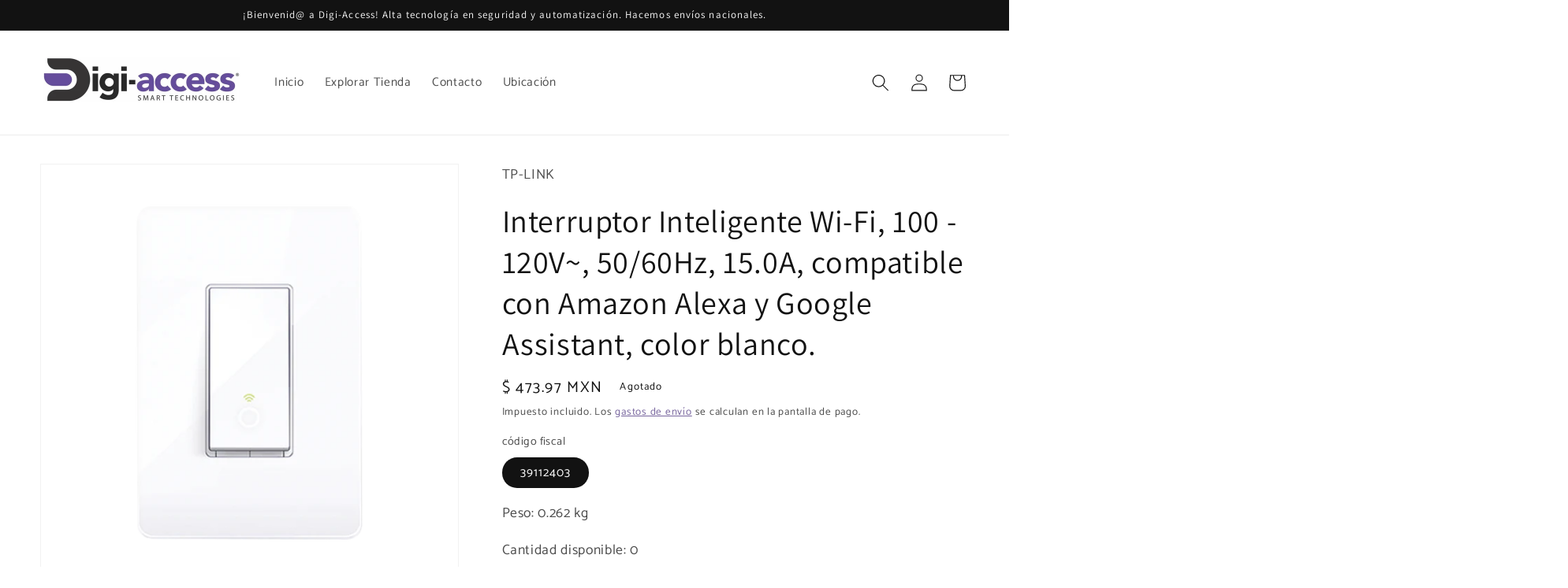

--- FILE ---
content_type: text/html; charset=utf-8
request_url: https://digi-access.mx/products/hs200
body_size: 24334
content:
<!doctype html>
<html class="no-js" lang="es">
  <head>
    <meta charset="utf-8">
    <meta http-equiv="X-UA-Compatible" content="IE=edge">
    <meta name="viewport" content="width=device-width,initial-scale=1">
    <meta name="theme-color" content="">
    <link rel="canonical" href="https://digi-access.mx/products/hs200">
    <link rel="preconnect" href="https://cdn.shopify.com" crossorigin><link rel="icon" type="image/png" href="//digi-access.mx/cdn/shop/files/favicon.jpg?crop=center&height=32&v=1662520213&width=32"><link rel="preconnect" href="https://fonts.shopifycdn.com" crossorigin><title>
      Interruptor Inteligente Wi-Fi, 100 - 120V~, 50/60Hz, 15.0A, compatible
 &ndash; Digi-Access</title>

    
      <meta name="description" content="Diseño compacto: deje la segunda salida libre y encaje en cualquier salida estándar. Acceso remoto: controle los dispositivos conectados al Smart Plug donde tenga Internet utilizando la aplicaci ón gratuita Kasa en su teléfono inteligente. Programaci ón: programe el Smart Plug para encender y apagar automáticamente los">
    

    

<meta property="og:site_name" content="Digi-Access">
<meta property="og:url" content="https://digi-access.mx/products/hs200">
<meta property="og:title" content="Interruptor Inteligente Wi-Fi, 100 - 120V~, 50/60Hz, 15.0A, compatible">
<meta property="og:type" content="product">
<meta property="og:description" content="Diseño compacto: deje la segunda salida libre y encaje en cualquier salida estándar. Acceso remoto: controle los dispositivos conectados al Smart Plug donde tenga Internet utilizando la aplicaci ón gratuita Kasa en su teléfono inteligente. Programaci ón: programe el Smart Plug para encender y apagar automáticamente los"><meta property="og:image" content="http://digi-access.mx/cdn/shop/products/HS200-h.png?v=1664326368">
  <meta property="og:image:secure_url" content="https://digi-access.mx/cdn/shop/products/HS200-h.png?v=1664326368">
  <meta property="og:image:width" content="2000">
  <meta property="og:image:height" content="2000"><meta property="og:price:amount" content="473.97">
  <meta property="og:price:currency" content="MXN"><meta name="twitter:card" content="summary_large_image">
<meta name="twitter:title" content="Interruptor Inteligente Wi-Fi, 100 - 120V~, 50/60Hz, 15.0A, compatible">
<meta name="twitter:description" content="Diseño compacto: deje la segunda salida libre y encaje en cualquier salida estándar. Acceso remoto: controle los dispositivos conectados al Smart Plug donde tenga Internet utilizando la aplicaci ón gratuita Kasa en su teléfono inteligente. Programaci ón: programe el Smart Plug para encender y apagar automáticamente los">


    <script src="//digi-access.mx/cdn/shop/t/1/assets/global.js?v=24850326154503943211662428540" defer="defer"></script>
    <script>window.performance && window.performance.mark && window.performance.mark('shopify.content_for_header.start');</script><meta id="shopify-digital-wallet" name="shopify-digital-wallet" content="/66277081331/digital_wallets/dialog">
<meta name="shopify-checkout-api-token" content="f8d8f1f7f7a204ffb932a0e3d27d4e51">
<meta id="in-context-paypal-metadata" data-shop-id="66277081331" data-venmo-supported="false" data-environment="production" data-locale="es_ES" data-paypal-v4="true" data-currency="MXN">
<link rel="alternate" type="application/json+oembed" href="https://digi-access.mx/products/hs200.oembed">
<script async="async" src="/checkouts/internal/preloads.js?locale=es-MX"></script>
<script id="shopify-features" type="application/json">{"accessToken":"f8d8f1f7f7a204ffb932a0e3d27d4e51","betas":["rich-media-storefront-analytics"],"domain":"digi-access.mx","predictiveSearch":true,"shopId":66277081331,"locale":"es"}</script>
<script>var Shopify = Shopify || {};
Shopify.shop = "digi-access-mx.myshopify.com";
Shopify.locale = "es";
Shopify.currency = {"active":"MXN","rate":"1.0"};
Shopify.country = "MX";
Shopify.theme = {"name":"Dawn","id":135352811763,"schema_name":"Dawn","schema_version":"6.0.2","theme_store_id":887,"role":"main"};
Shopify.theme.handle = "null";
Shopify.theme.style = {"id":null,"handle":null};
Shopify.cdnHost = "digi-access.mx/cdn";
Shopify.routes = Shopify.routes || {};
Shopify.routes.root = "/";</script>
<script type="module">!function(o){(o.Shopify=o.Shopify||{}).modules=!0}(window);</script>
<script>!function(o){function n(){var o=[];function n(){o.push(Array.prototype.slice.apply(arguments))}return n.q=o,n}var t=o.Shopify=o.Shopify||{};t.loadFeatures=n(),t.autoloadFeatures=n()}(window);</script>
<script id="shop-js-analytics" type="application/json">{"pageType":"product"}</script>
<script defer="defer" async type="module" src="//digi-access.mx/cdn/shopifycloud/shop-js/modules/v2/client.init-shop-cart-sync_BSQ69bm3.es.esm.js"></script>
<script defer="defer" async type="module" src="//digi-access.mx/cdn/shopifycloud/shop-js/modules/v2/chunk.common_CIqZBrE6.esm.js"></script>
<script type="module">
  await import("//digi-access.mx/cdn/shopifycloud/shop-js/modules/v2/client.init-shop-cart-sync_BSQ69bm3.es.esm.js");
await import("//digi-access.mx/cdn/shopifycloud/shop-js/modules/v2/chunk.common_CIqZBrE6.esm.js");

  window.Shopify.SignInWithShop?.initShopCartSync?.({"fedCMEnabled":true,"windoidEnabled":true});

</script>
<script id="__st">var __st={"a":66277081331,"offset":-21600,"reqid":"cb76566b-c5c7-424b-bab5-c93dfa144ee6-1768907717","pageurl":"digi-access.mx\/products\/hs200","u":"8fa1b3bb8082","p":"product","rtyp":"product","rid":7851156275443};</script>
<script>window.ShopifyPaypalV4VisibilityTracking = true;</script>
<script id="captcha-bootstrap">!function(){'use strict';const t='contact',e='account',n='new_comment',o=[[t,t],['blogs',n],['comments',n],[t,'customer']],c=[[e,'customer_login'],[e,'guest_login'],[e,'recover_customer_password'],[e,'create_customer']],r=t=>t.map((([t,e])=>`form[action*='/${t}']:not([data-nocaptcha='true']) input[name='form_type'][value='${e}']`)).join(','),a=t=>()=>t?[...document.querySelectorAll(t)].map((t=>t.form)):[];function s(){const t=[...o],e=r(t);return a(e)}const i='password',u='form_key',d=['recaptcha-v3-token','g-recaptcha-response','h-captcha-response',i],f=()=>{try{return window.sessionStorage}catch{return}},m='__shopify_v',_=t=>t.elements[u];function p(t,e,n=!1){try{const o=window.sessionStorage,c=JSON.parse(o.getItem(e)),{data:r}=function(t){const{data:e,action:n}=t;return t[m]||n?{data:e,action:n}:{data:t,action:n}}(c);for(const[e,n]of Object.entries(r))t.elements[e]&&(t.elements[e].value=n);n&&o.removeItem(e)}catch(o){console.error('form repopulation failed',{error:o})}}const l='form_type',E='cptcha';function T(t){t.dataset[E]=!0}const w=window,h=w.document,L='Shopify',v='ce_forms',y='captcha';let A=!1;((t,e)=>{const n=(g='f06e6c50-85a8-45c8-87d0-21a2b65856fe',I='https://cdn.shopify.com/shopifycloud/storefront-forms-hcaptcha/ce_storefront_forms_captcha_hcaptcha.v1.5.2.iife.js',D={infoText:'Protegido por hCaptcha',privacyText:'Privacidad',termsText:'Términos'},(t,e,n)=>{const o=w[L][v],c=o.bindForm;if(c)return c(t,g,e,D).then(n);var r;o.q.push([[t,g,e,D],n]),r=I,A||(h.body.append(Object.assign(h.createElement('script'),{id:'captcha-provider',async:!0,src:r})),A=!0)});var g,I,D;w[L]=w[L]||{},w[L][v]=w[L][v]||{},w[L][v].q=[],w[L][y]=w[L][y]||{},w[L][y].protect=function(t,e){n(t,void 0,e),T(t)},Object.freeze(w[L][y]),function(t,e,n,w,h,L){const[v,y,A,g]=function(t,e,n){const i=e?o:[],u=t?c:[],d=[...i,...u],f=r(d),m=r(i),_=r(d.filter((([t,e])=>n.includes(e))));return[a(f),a(m),a(_),s()]}(w,h,L),I=t=>{const e=t.target;return e instanceof HTMLFormElement?e:e&&e.form},D=t=>v().includes(t);t.addEventListener('submit',(t=>{const e=I(t);if(!e)return;const n=D(e)&&!e.dataset.hcaptchaBound&&!e.dataset.recaptchaBound,o=_(e),c=g().includes(e)&&(!o||!o.value);(n||c)&&t.preventDefault(),c&&!n&&(function(t){try{if(!f())return;!function(t){const e=f();if(!e)return;const n=_(t);if(!n)return;const o=n.value;o&&e.removeItem(o)}(t);const e=Array.from(Array(32),(()=>Math.random().toString(36)[2])).join('');!function(t,e){_(t)||t.append(Object.assign(document.createElement('input'),{type:'hidden',name:u})),t.elements[u].value=e}(t,e),function(t,e){const n=f();if(!n)return;const o=[...t.querySelectorAll(`input[type='${i}']`)].map((({name:t})=>t)),c=[...d,...o],r={};for(const[a,s]of new FormData(t).entries())c.includes(a)||(r[a]=s);n.setItem(e,JSON.stringify({[m]:1,action:t.action,data:r}))}(t,e)}catch(e){console.error('failed to persist form',e)}}(e),e.submit())}));const S=(t,e)=>{t&&!t.dataset[E]&&(n(t,e.some((e=>e===t))),T(t))};for(const o of['focusin','change'])t.addEventListener(o,(t=>{const e=I(t);D(e)&&S(e,y())}));const B=e.get('form_key'),M=e.get(l),P=B&&M;t.addEventListener('DOMContentLoaded',(()=>{const t=y();if(P)for(const e of t)e.elements[l].value===M&&p(e,B);[...new Set([...A(),...v().filter((t=>'true'===t.dataset.shopifyCaptcha))])].forEach((e=>S(e,t)))}))}(h,new URLSearchParams(w.location.search),n,t,e,['guest_login'])})(!0,!0)}();</script>
<script integrity="sha256-4kQ18oKyAcykRKYeNunJcIwy7WH5gtpwJnB7kiuLZ1E=" data-source-attribution="shopify.loadfeatures" defer="defer" src="//digi-access.mx/cdn/shopifycloud/storefront/assets/storefront/load_feature-a0a9edcb.js" crossorigin="anonymous"></script>
<script data-source-attribution="shopify.dynamic_checkout.dynamic.init">var Shopify=Shopify||{};Shopify.PaymentButton=Shopify.PaymentButton||{isStorefrontPortableWallets:!0,init:function(){window.Shopify.PaymentButton.init=function(){};var t=document.createElement("script");t.src="https://digi-access.mx/cdn/shopifycloud/portable-wallets/latest/portable-wallets.es.js",t.type="module",document.head.appendChild(t)}};
</script>
<script data-source-attribution="shopify.dynamic_checkout.buyer_consent">
  function portableWalletsHideBuyerConsent(e){var t=document.getElementById("shopify-buyer-consent"),n=document.getElementById("shopify-subscription-policy-button");t&&n&&(t.classList.add("hidden"),t.setAttribute("aria-hidden","true"),n.removeEventListener("click",e))}function portableWalletsShowBuyerConsent(e){var t=document.getElementById("shopify-buyer-consent"),n=document.getElementById("shopify-subscription-policy-button");t&&n&&(t.classList.remove("hidden"),t.removeAttribute("aria-hidden"),n.addEventListener("click",e))}window.Shopify?.PaymentButton&&(window.Shopify.PaymentButton.hideBuyerConsent=portableWalletsHideBuyerConsent,window.Shopify.PaymentButton.showBuyerConsent=portableWalletsShowBuyerConsent);
</script>
<script data-source-attribution="shopify.dynamic_checkout.cart.bootstrap">document.addEventListener("DOMContentLoaded",(function(){function t(){return document.querySelector("shopify-accelerated-checkout-cart, shopify-accelerated-checkout")}if(t())Shopify.PaymentButton.init();else{new MutationObserver((function(e,n){t()&&(Shopify.PaymentButton.init(),n.disconnect())})).observe(document.body,{childList:!0,subtree:!0})}}));
</script>
<link id="shopify-accelerated-checkout-styles" rel="stylesheet" media="screen" href="https://digi-access.mx/cdn/shopifycloud/portable-wallets/latest/accelerated-checkout-backwards-compat.css" crossorigin="anonymous">
<style id="shopify-accelerated-checkout-cart">
        #shopify-buyer-consent {
  margin-top: 1em;
  display: inline-block;
  width: 100%;
}

#shopify-buyer-consent.hidden {
  display: none;
}

#shopify-subscription-policy-button {
  background: none;
  border: none;
  padding: 0;
  text-decoration: underline;
  font-size: inherit;
  cursor: pointer;
}

#shopify-subscription-policy-button::before {
  box-shadow: none;
}

      </style>
<script id="sections-script" data-sections="product-recommendations,header,footer" defer="defer" src="//digi-access.mx/cdn/shop/t/1/compiled_assets/scripts.js?v=122"></script>
<script>window.performance && window.performance.mark && window.performance.mark('shopify.content_for_header.end');</script>


    <style data-shopify>
      @font-face {
  font-family: Catamaran;
  font-weight: 400;
  font-style: normal;
  font-display: swap;
  src: url("//digi-access.mx/cdn/fonts/catamaran/catamaran_n4.97787e924c88922c7d20919761339dda1e5276ad.woff2") format("woff2"),
       url("//digi-access.mx/cdn/fonts/catamaran/catamaran_n4.cfda140ba68e3253077b759e3de0d67c4d8b231e.woff") format("woff");
}

      @font-face {
  font-family: Catamaran;
  font-weight: 700;
  font-style: normal;
  font-display: swap;
  src: url("//digi-access.mx/cdn/fonts/catamaran/catamaran_n7.c7720328a326501d0a4fcb3373c1ca68129c3c78.woff2") format("woff2"),
       url("//digi-access.mx/cdn/fonts/catamaran/catamaran_n7.546366ab8abd7a13c41dd63a25b42966c7f197f4.woff") format("woff");
}

      
      
      @font-face {
  font-family: Assistant;
  font-weight: 400;
  font-style: normal;
  font-display: swap;
  src: url("//digi-access.mx/cdn/fonts/assistant/assistant_n4.9120912a469cad1cc292572851508ca49d12e768.woff2") format("woff2"),
       url("//digi-access.mx/cdn/fonts/assistant/assistant_n4.6e9875ce64e0fefcd3f4446b7ec9036b3ddd2985.woff") format("woff");
}


      :root {
        --font-body-family: Catamaran, sans-serif;
        --font-body-style: normal;
        --font-body-weight: 400;
        --font-body-weight-bold: 700;

        --font-heading-family: Assistant, sans-serif;
        --font-heading-style: normal;
        --font-heading-weight: 400;

        --font-body-scale: 1.1;
        --font-heading-scale: 0.9090909090909091;

        --color-base-text: 18, 18, 18;
        --color-shadow: 18, 18, 18;
        --color-base-background-1: 255, 255, 255;
        --color-base-background-2: 243, 243, 243;
        --color-base-solid-button-labels: 255, 255, 255;
        --color-base-outline-button-labels: 97, 76, 142;
        --color-base-accent-1: 97, 76, 142;
        --color-base-accent-2: 18, 18, 18;
        --payment-terms-background-color: #ffffff;

        --gradient-base-background-1: #ffffff;
        --gradient-base-background-2: #f3f3f3;
        --gradient-base-accent-1: #614c8e;
        --gradient-base-accent-2: #121212;

        --media-padding: px;
        --media-border-opacity: 0.05;
        --media-border-width: 1px;
        --media-radius: 0px;
        --media-shadow-opacity: 0.0;
        --media-shadow-horizontal-offset: 0px;
        --media-shadow-vertical-offset: 4px;
        --media-shadow-blur-radius: 5px;
        --media-shadow-visible: 0;

        --page-width: 120rem;
        --page-width-margin: 0rem;

        --card-image-padding: 0.0rem;
        --card-corner-radius: 0.6rem;
        --card-text-alignment: left;
        --card-border-width: 0.2rem;
        --card-border-opacity: 0.25;
        --card-shadow-opacity: 0.1;
        --card-shadow-visible: 1;
        --card-shadow-horizontal-offset: 0.0rem;
        --card-shadow-vertical-offset: 0.4rem;
        --card-shadow-blur-radius: 0.5rem;

        --badge-corner-radius: 4.0rem;

        --popup-border-width: 1px;
        --popup-border-opacity: 0.1;
        --popup-corner-radius: 0px;
        --popup-shadow-opacity: 0.15;
        --popup-shadow-horizontal-offset: 6px;
        --popup-shadow-vertical-offset: 6px;
        --popup-shadow-blur-radius: 5px;

        --drawer-border-width: 1px;
        --drawer-border-opacity: 0.1;
        --drawer-shadow-opacity: 0.0;
        --drawer-shadow-horizontal-offset: 0px;
        --drawer-shadow-vertical-offset: 4px;
        --drawer-shadow-blur-radius: 5px;

        --spacing-sections-desktop: 0px;
        --spacing-sections-mobile: 0px;

        --grid-desktop-vertical-spacing: 8px;
        --grid-desktop-horizontal-spacing: 8px;
        --grid-mobile-vertical-spacing: 4px;
        --grid-mobile-horizontal-spacing: 4px;

        --text-boxes-border-opacity: 0.1;
        --text-boxes-border-width: 0px;
        --text-boxes-radius: 0px;
        --text-boxes-shadow-opacity: 0.0;
        --text-boxes-shadow-visible: 0;
        --text-boxes-shadow-horizontal-offset: 0px;
        --text-boxes-shadow-vertical-offset: 4px;
        --text-boxes-shadow-blur-radius: 5px;

        --buttons-radius: 12px;
        --buttons-radius-outset: 13px;
        --buttons-border-width: 1px;
        --buttons-border-opacity: 1.0;
        --buttons-shadow-opacity: 0.1;
        --buttons-shadow-visible: 1;
        --buttons-shadow-horizontal-offset: 0px;
        --buttons-shadow-vertical-offset: 4px;
        --buttons-shadow-blur-radius: 5px;
        --buttons-border-offset: 0.3px;

        --inputs-radius: 0px;
        --inputs-border-width: 1px;
        --inputs-border-opacity: 0.55;
        --inputs-shadow-opacity: 0.0;
        --inputs-shadow-horizontal-offset: 0px;
        --inputs-margin-offset: 0px;
        --inputs-shadow-vertical-offset: 4px;
        --inputs-shadow-blur-radius: 5px;
        --inputs-radius-outset: 0px;

        --variant-pills-radius: 40px;
        --variant-pills-border-width: 1px;
        --variant-pills-border-opacity: 0.55;
        --variant-pills-shadow-opacity: 0.0;
        --variant-pills-shadow-horizontal-offset: 0px;
        --variant-pills-shadow-vertical-offset: 4px;
        --variant-pills-shadow-blur-radius: 5px;
      }

      *,
      *::before,
      *::after {
        box-sizing: inherit;
      }

      html {
        box-sizing: border-box;
        font-size: calc(var(--font-body-scale) * 62.5%);
        height: 100%;
      }

      body {
        display: grid;
        grid-template-rows: auto auto 1fr auto;
        grid-template-columns: 100%;
        min-height: 100%;
        margin: 0;
        font-size: 1.5rem;
        letter-spacing: 0.06rem;
        line-height: calc(1 + 0.8 / var(--font-body-scale));
        font-family: var(--font-body-family);
        font-style: var(--font-body-style);
        font-weight: var(--font-body-weight);
      }

      @media screen and (min-width: 750px) {
        body {
          font-size: 1.6rem;
        }
      }
    </style>

    <link href="//digi-access.mx/cdn/shop/t/1/assets/base.css?v=19666067365360246481662428556" rel="stylesheet" type="text/css" media="all" />
<link rel="preload" as="font" href="//digi-access.mx/cdn/fonts/catamaran/catamaran_n4.97787e924c88922c7d20919761339dda1e5276ad.woff2" type="font/woff2" crossorigin><link rel="preload" as="font" href="//digi-access.mx/cdn/fonts/assistant/assistant_n4.9120912a469cad1cc292572851508ca49d12e768.woff2" type="font/woff2" crossorigin><link rel="stylesheet" href="//digi-access.mx/cdn/shop/t/1/assets/component-predictive-search.css?v=165644661289088488651662428536" media="print" onload="this.media='all'"><script>document.documentElement.className = document.documentElement.className.replace('no-js', 'js');
    if (Shopify.designMode) {
      document.documentElement.classList.add('shopify-design-mode');
    }
    </script>
  <link href="https://monorail-edge.shopifysvc.com" rel="dns-prefetch">
<script>(function(){if ("sendBeacon" in navigator && "performance" in window) {try {var session_token_from_headers = performance.getEntriesByType('navigation')[0].serverTiming.find(x => x.name == '_s').description;} catch {var session_token_from_headers = undefined;}var session_cookie_matches = document.cookie.match(/_shopify_s=([^;]*)/);var session_token_from_cookie = session_cookie_matches && session_cookie_matches.length === 2 ? session_cookie_matches[1] : "";var session_token = session_token_from_headers || session_token_from_cookie || "";function handle_abandonment_event(e) {var entries = performance.getEntries().filter(function(entry) {return /monorail-edge.shopifysvc.com/.test(entry.name);});if (!window.abandonment_tracked && entries.length === 0) {window.abandonment_tracked = true;var currentMs = Date.now();var navigation_start = performance.timing.navigationStart;var payload = {shop_id: 66277081331,url: window.location.href,navigation_start,duration: currentMs - navigation_start,session_token,page_type: "product"};window.navigator.sendBeacon("https://monorail-edge.shopifysvc.com/v1/produce", JSON.stringify({schema_id: "online_store_buyer_site_abandonment/1.1",payload: payload,metadata: {event_created_at_ms: currentMs,event_sent_at_ms: currentMs}}));}}window.addEventListener('pagehide', handle_abandonment_event);}}());</script>
<script id="web-pixels-manager-setup">(function e(e,d,r,n,o){if(void 0===o&&(o={}),!Boolean(null===(a=null===(i=window.Shopify)||void 0===i?void 0:i.analytics)||void 0===a?void 0:a.replayQueue)){var i,a;window.Shopify=window.Shopify||{};var t=window.Shopify;t.analytics=t.analytics||{};var s=t.analytics;s.replayQueue=[],s.publish=function(e,d,r){return s.replayQueue.push([e,d,r]),!0};try{self.performance.mark("wpm:start")}catch(e){}var l=function(){var e={modern:/Edge?\/(1{2}[4-9]|1[2-9]\d|[2-9]\d{2}|\d{4,})\.\d+(\.\d+|)|Firefox\/(1{2}[4-9]|1[2-9]\d|[2-9]\d{2}|\d{4,})\.\d+(\.\d+|)|Chrom(ium|e)\/(9{2}|\d{3,})\.\d+(\.\d+|)|(Maci|X1{2}).+ Version\/(15\.\d+|(1[6-9]|[2-9]\d|\d{3,})\.\d+)([,.]\d+|)( \(\w+\)|)( Mobile\/\w+|) Safari\/|Chrome.+OPR\/(9{2}|\d{3,})\.\d+\.\d+|(CPU[ +]OS|iPhone[ +]OS|CPU[ +]iPhone|CPU IPhone OS|CPU iPad OS)[ +]+(15[._]\d+|(1[6-9]|[2-9]\d|\d{3,})[._]\d+)([._]\d+|)|Android:?[ /-](13[3-9]|1[4-9]\d|[2-9]\d{2}|\d{4,})(\.\d+|)(\.\d+|)|Android.+Firefox\/(13[5-9]|1[4-9]\d|[2-9]\d{2}|\d{4,})\.\d+(\.\d+|)|Android.+Chrom(ium|e)\/(13[3-9]|1[4-9]\d|[2-9]\d{2}|\d{4,})\.\d+(\.\d+|)|SamsungBrowser\/([2-9]\d|\d{3,})\.\d+/,legacy:/Edge?\/(1[6-9]|[2-9]\d|\d{3,})\.\d+(\.\d+|)|Firefox\/(5[4-9]|[6-9]\d|\d{3,})\.\d+(\.\d+|)|Chrom(ium|e)\/(5[1-9]|[6-9]\d|\d{3,})\.\d+(\.\d+|)([\d.]+$|.*Safari\/(?![\d.]+ Edge\/[\d.]+$))|(Maci|X1{2}).+ Version\/(10\.\d+|(1[1-9]|[2-9]\d|\d{3,})\.\d+)([,.]\d+|)( \(\w+\)|)( Mobile\/\w+|) Safari\/|Chrome.+OPR\/(3[89]|[4-9]\d|\d{3,})\.\d+\.\d+|(CPU[ +]OS|iPhone[ +]OS|CPU[ +]iPhone|CPU IPhone OS|CPU iPad OS)[ +]+(10[._]\d+|(1[1-9]|[2-9]\d|\d{3,})[._]\d+)([._]\d+|)|Android:?[ /-](13[3-9]|1[4-9]\d|[2-9]\d{2}|\d{4,})(\.\d+|)(\.\d+|)|Mobile Safari.+OPR\/([89]\d|\d{3,})\.\d+\.\d+|Android.+Firefox\/(13[5-9]|1[4-9]\d|[2-9]\d{2}|\d{4,})\.\d+(\.\d+|)|Android.+Chrom(ium|e)\/(13[3-9]|1[4-9]\d|[2-9]\d{2}|\d{4,})\.\d+(\.\d+|)|Android.+(UC? ?Browser|UCWEB|U3)[ /]?(15\.([5-9]|\d{2,})|(1[6-9]|[2-9]\d|\d{3,})\.\d+)\.\d+|SamsungBrowser\/(5\.\d+|([6-9]|\d{2,})\.\d+)|Android.+MQ{2}Browser\/(14(\.(9|\d{2,})|)|(1[5-9]|[2-9]\d|\d{3,})(\.\d+|))(\.\d+|)|K[Aa][Ii]OS\/(3\.\d+|([4-9]|\d{2,})\.\d+)(\.\d+|)/},d=e.modern,r=e.legacy,n=navigator.userAgent;return n.match(d)?"modern":n.match(r)?"legacy":"unknown"}(),u="modern"===l?"modern":"legacy",c=(null!=n?n:{modern:"",legacy:""})[u],f=function(e){return[e.baseUrl,"/wpm","/b",e.hashVersion,"modern"===e.buildTarget?"m":"l",".js"].join("")}({baseUrl:d,hashVersion:r,buildTarget:u}),m=function(e){var d=e.version,r=e.bundleTarget,n=e.surface,o=e.pageUrl,i=e.monorailEndpoint;return{emit:function(e){var a=e.status,t=e.errorMsg,s=(new Date).getTime(),l=JSON.stringify({metadata:{event_sent_at_ms:s},events:[{schema_id:"web_pixels_manager_load/3.1",payload:{version:d,bundle_target:r,page_url:o,status:a,surface:n,error_msg:t},metadata:{event_created_at_ms:s}}]});if(!i)return console&&console.warn&&console.warn("[Web Pixels Manager] No Monorail endpoint provided, skipping logging."),!1;try{return self.navigator.sendBeacon.bind(self.navigator)(i,l)}catch(e){}var u=new XMLHttpRequest;try{return u.open("POST",i,!0),u.setRequestHeader("Content-Type","text/plain"),u.send(l),!0}catch(e){return console&&console.warn&&console.warn("[Web Pixels Manager] Got an unhandled error while logging to Monorail."),!1}}}}({version:r,bundleTarget:l,surface:e.surface,pageUrl:self.location.href,monorailEndpoint:e.monorailEndpoint});try{o.browserTarget=l,function(e){var d=e.src,r=e.async,n=void 0===r||r,o=e.onload,i=e.onerror,a=e.sri,t=e.scriptDataAttributes,s=void 0===t?{}:t,l=document.createElement("script"),u=document.querySelector("head"),c=document.querySelector("body");if(l.async=n,l.src=d,a&&(l.integrity=a,l.crossOrigin="anonymous"),s)for(var f in s)if(Object.prototype.hasOwnProperty.call(s,f))try{l.dataset[f]=s[f]}catch(e){}if(o&&l.addEventListener("load",o),i&&l.addEventListener("error",i),u)u.appendChild(l);else{if(!c)throw new Error("Did not find a head or body element to append the script");c.appendChild(l)}}({src:f,async:!0,onload:function(){if(!function(){var e,d;return Boolean(null===(d=null===(e=window.Shopify)||void 0===e?void 0:e.analytics)||void 0===d?void 0:d.initialized)}()){var d=window.webPixelsManager.init(e)||void 0;if(d){var r=window.Shopify.analytics;r.replayQueue.forEach((function(e){var r=e[0],n=e[1],o=e[2];d.publishCustomEvent(r,n,o)})),r.replayQueue=[],r.publish=d.publishCustomEvent,r.visitor=d.visitor,r.initialized=!0}}},onerror:function(){return m.emit({status:"failed",errorMsg:"".concat(f," has failed to load")})},sri:function(e){var d=/^sha384-[A-Za-z0-9+/=]+$/;return"string"==typeof e&&d.test(e)}(c)?c:"",scriptDataAttributes:o}),m.emit({status:"loading"})}catch(e){m.emit({status:"failed",errorMsg:(null==e?void 0:e.message)||"Unknown error"})}}})({shopId: 66277081331,storefrontBaseUrl: "https://digi-access.mx",extensionsBaseUrl: "https://extensions.shopifycdn.com/cdn/shopifycloud/web-pixels-manager",monorailEndpoint: "https://monorail-edge.shopifysvc.com/unstable/produce_batch",surface: "storefront-renderer",enabledBetaFlags: ["2dca8a86"],webPixelsConfigList: [{"id":"shopify-app-pixel","configuration":"{}","eventPayloadVersion":"v1","runtimeContext":"STRICT","scriptVersion":"0450","apiClientId":"shopify-pixel","type":"APP","privacyPurposes":["ANALYTICS","MARKETING"]},{"id":"shopify-custom-pixel","eventPayloadVersion":"v1","runtimeContext":"LAX","scriptVersion":"0450","apiClientId":"shopify-pixel","type":"CUSTOM","privacyPurposes":["ANALYTICS","MARKETING"]}],isMerchantRequest: false,initData: {"shop":{"name":"Digi-Access","paymentSettings":{"currencyCode":"MXN"},"myshopifyDomain":"digi-access-mx.myshopify.com","countryCode":"MX","storefrontUrl":"https:\/\/digi-access.mx"},"customer":null,"cart":null,"checkout":null,"productVariants":[{"price":{"amount":473.97,"currencyCode":"MXN"},"product":{"title":"Interruptor Inteligente Wi-Fi, 100 - 120V~, 50\/60Hz, 15.0A, compatible con Amazon Alexa y Google Assistant, color blanco.","vendor":"TP-LINK","id":"7851156275443","untranslatedTitle":"Interruptor Inteligente Wi-Fi, 100 - 120V~, 50\/60Hz, 15.0A, compatible con Amazon Alexa y Google Assistant, color blanco.","url":"\/products\/hs200","type":"Automatización e Intrusión"},"id":"43281806852339","image":{"src":"\/\/digi-access.mx\/cdn\/shop\/products\/HS200-h.png?v=1664326368"},"sku":"HS200","title":"39112403","untranslatedTitle":"39112403"}],"purchasingCompany":null},},"https://digi-access.mx/cdn","fcfee988w5aeb613cpc8e4bc33m6693e112",{"modern":"","legacy":""},{"shopId":"66277081331","storefrontBaseUrl":"https:\/\/digi-access.mx","extensionBaseUrl":"https:\/\/extensions.shopifycdn.com\/cdn\/shopifycloud\/web-pixels-manager","surface":"storefront-renderer","enabledBetaFlags":"[\"2dca8a86\"]","isMerchantRequest":"false","hashVersion":"fcfee988w5aeb613cpc8e4bc33m6693e112","publish":"custom","events":"[[\"page_viewed\",{}],[\"product_viewed\",{\"productVariant\":{\"price\":{\"amount\":473.97,\"currencyCode\":\"MXN\"},\"product\":{\"title\":\"Interruptor Inteligente Wi-Fi, 100 - 120V~, 50\/60Hz, 15.0A, compatible con Amazon Alexa y Google Assistant, color blanco.\",\"vendor\":\"TP-LINK\",\"id\":\"7851156275443\",\"untranslatedTitle\":\"Interruptor Inteligente Wi-Fi, 100 - 120V~, 50\/60Hz, 15.0A, compatible con Amazon Alexa y Google Assistant, color blanco.\",\"url\":\"\/products\/hs200\",\"type\":\"Automatización e Intrusión\"},\"id\":\"43281806852339\",\"image\":{\"src\":\"\/\/digi-access.mx\/cdn\/shop\/products\/HS200-h.png?v=1664326368\"},\"sku\":\"HS200\",\"title\":\"39112403\",\"untranslatedTitle\":\"39112403\"}}]]"});</script><script>
  window.ShopifyAnalytics = window.ShopifyAnalytics || {};
  window.ShopifyAnalytics.meta = window.ShopifyAnalytics.meta || {};
  window.ShopifyAnalytics.meta.currency = 'MXN';
  var meta = {"product":{"id":7851156275443,"gid":"gid:\/\/shopify\/Product\/7851156275443","vendor":"TP-LINK","type":"Automatización e Intrusión","handle":"hs200","variants":[{"id":43281806852339,"price":47397,"name":"Interruptor Inteligente Wi-Fi, 100 - 120V~, 50\/60Hz, 15.0A, compatible con Amazon Alexa y Google Assistant, color blanco. - 39112403","public_title":"39112403","sku":"HS200"}],"remote":false},"page":{"pageType":"product","resourceType":"product","resourceId":7851156275443,"requestId":"cb76566b-c5c7-424b-bab5-c93dfa144ee6-1768907717"}};
  for (var attr in meta) {
    window.ShopifyAnalytics.meta[attr] = meta[attr];
  }
</script>
<script class="analytics">
  (function () {
    var customDocumentWrite = function(content) {
      var jquery = null;

      if (window.jQuery) {
        jquery = window.jQuery;
      } else if (window.Checkout && window.Checkout.$) {
        jquery = window.Checkout.$;
      }

      if (jquery) {
        jquery('body').append(content);
      }
    };

    var hasLoggedConversion = function(token) {
      if (token) {
        return document.cookie.indexOf('loggedConversion=' + token) !== -1;
      }
      return false;
    }

    var setCookieIfConversion = function(token) {
      if (token) {
        var twoMonthsFromNow = new Date(Date.now());
        twoMonthsFromNow.setMonth(twoMonthsFromNow.getMonth() + 2);

        document.cookie = 'loggedConversion=' + token + '; expires=' + twoMonthsFromNow;
      }
    }

    var trekkie = window.ShopifyAnalytics.lib = window.trekkie = window.trekkie || [];
    if (trekkie.integrations) {
      return;
    }
    trekkie.methods = [
      'identify',
      'page',
      'ready',
      'track',
      'trackForm',
      'trackLink'
    ];
    trekkie.factory = function(method) {
      return function() {
        var args = Array.prototype.slice.call(arguments);
        args.unshift(method);
        trekkie.push(args);
        return trekkie;
      };
    };
    for (var i = 0; i < trekkie.methods.length; i++) {
      var key = trekkie.methods[i];
      trekkie[key] = trekkie.factory(key);
    }
    trekkie.load = function(config) {
      trekkie.config = config || {};
      trekkie.config.initialDocumentCookie = document.cookie;
      var first = document.getElementsByTagName('script')[0];
      var script = document.createElement('script');
      script.type = 'text/javascript';
      script.onerror = function(e) {
        var scriptFallback = document.createElement('script');
        scriptFallback.type = 'text/javascript';
        scriptFallback.onerror = function(error) {
                var Monorail = {
      produce: function produce(monorailDomain, schemaId, payload) {
        var currentMs = new Date().getTime();
        var event = {
          schema_id: schemaId,
          payload: payload,
          metadata: {
            event_created_at_ms: currentMs,
            event_sent_at_ms: currentMs
          }
        };
        return Monorail.sendRequest("https://" + monorailDomain + "/v1/produce", JSON.stringify(event));
      },
      sendRequest: function sendRequest(endpointUrl, payload) {
        // Try the sendBeacon API
        if (window && window.navigator && typeof window.navigator.sendBeacon === 'function' && typeof window.Blob === 'function' && !Monorail.isIos12()) {
          var blobData = new window.Blob([payload], {
            type: 'text/plain'
          });

          if (window.navigator.sendBeacon(endpointUrl, blobData)) {
            return true;
          } // sendBeacon was not successful

        } // XHR beacon

        var xhr = new XMLHttpRequest();

        try {
          xhr.open('POST', endpointUrl);
          xhr.setRequestHeader('Content-Type', 'text/plain');
          xhr.send(payload);
        } catch (e) {
          console.log(e);
        }

        return false;
      },
      isIos12: function isIos12() {
        return window.navigator.userAgent.lastIndexOf('iPhone; CPU iPhone OS 12_') !== -1 || window.navigator.userAgent.lastIndexOf('iPad; CPU OS 12_') !== -1;
      }
    };
    Monorail.produce('monorail-edge.shopifysvc.com',
      'trekkie_storefront_load_errors/1.1',
      {shop_id: 66277081331,
      theme_id: 135352811763,
      app_name: "storefront",
      context_url: window.location.href,
      source_url: "//digi-access.mx/cdn/s/trekkie.storefront.cd680fe47e6c39ca5d5df5f0a32d569bc48c0f27.min.js"});

        };
        scriptFallback.async = true;
        scriptFallback.src = '//digi-access.mx/cdn/s/trekkie.storefront.cd680fe47e6c39ca5d5df5f0a32d569bc48c0f27.min.js';
        first.parentNode.insertBefore(scriptFallback, first);
      };
      script.async = true;
      script.src = '//digi-access.mx/cdn/s/trekkie.storefront.cd680fe47e6c39ca5d5df5f0a32d569bc48c0f27.min.js';
      first.parentNode.insertBefore(script, first);
    };
    trekkie.load(
      {"Trekkie":{"appName":"storefront","development":false,"defaultAttributes":{"shopId":66277081331,"isMerchantRequest":null,"themeId":135352811763,"themeCityHash":"5877347890999762734","contentLanguage":"es","currency":"MXN","eventMetadataId":"7304f79b-382d-4303-b8a3-1097cffd0787"},"isServerSideCookieWritingEnabled":true,"monorailRegion":"shop_domain","enabledBetaFlags":["65f19447"]},"Session Attribution":{},"S2S":{"facebookCapiEnabled":false,"source":"trekkie-storefront-renderer","apiClientId":580111}}
    );

    var loaded = false;
    trekkie.ready(function() {
      if (loaded) return;
      loaded = true;

      window.ShopifyAnalytics.lib = window.trekkie;

      var originalDocumentWrite = document.write;
      document.write = customDocumentWrite;
      try { window.ShopifyAnalytics.merchantGoogleAnalytics.call(this); } catch(error) {};
      document.write = originalDocumentWrite;

      window.ShopifyAnalytics.lib.page(null,{"pageType":"product","resourceType":"product","resourceId":7851156275443,"requestId":"cb76566b-c5c7-424b-bab5-c93dfa144ee6-1768907717","shopifyEmitted":true});

      var match = window.location.pathname.match(/checkouts\/(.+)\/(thank_you|post_purchase)/)
      var token = match? match[1]: undefined;
      if (!hasLoggedConversion(token)) {
        setCookieIfConversion(token);
        window.ShopifyAnalytics.lib.track("Viewed Product",{"currency":"MXN","variantId":43281806852339,"productId":7851156275443,"productGid":"gid:\/\/shopify\/Product\/7851156275443","name":"Interruptor Inteligente Wi-Fi, 100 - 120V~, 50\/60Hz, 15.0A, compatible con Amazon Alexa y Google Assistant, color blanco. - 39112403","price":"473.97","sku":"HS200","brand":"TP-LINK","variant":"39112403","category":"Automatización e Intrusión","nonInteraction":true,"remote":false},undefined,undefined,{"shopifyEmitted":true});
      window.ShopifyAnalytics.lib.track("monorail:\/\/trekkie_storefront_viewed_product\/1.1",{"currency":"MXN","variantId":43281806852339,"productId":7851156275443,"productGid":"gid:\/\/shopify\/Product\/7851156275443","name":"Interruptor Inteligente Wi-Fi, 100 - 120V~, 50\/60Hz, 15.0A, compatible con Amazon Alexa y Google Assistant, color blanco. - 39112403","price":"473.97","sku":"HS200","brand":"TP-LINK","variant":"39112403","category":"Automatización e Intrusión","nonInteraction":true,"remote":false,"referer":"https:\/\/digi-access.mx\/products\/hs200"});
      }
    });


        var eventsListenerScript = document.createElement('script');
        eventsListenerScript.async = true;
        eventsListenerScript.src = "//digi-access.mx/cdn/shopifycloud/storefront/assets/shop_events_listener-3da45d37.js";
        document.getElementsByTagName('head')[0].appendChild(eventsListenerScript);

})();</script>
<script
  defer
  src="https://digi-access.mx/cdn/shopifycloud/perf-kit/shopify-perf-kit-3.0.4.min.js"
  data-application="storefront-renderer"
  data-shop-id="66277081331"
  data-render-region="gcp-us-central1"
  data-page-type="product"
  data-theme-instance-id="135352811763"
  data-theme-name="Dawn"
  data-theme-version="6.0.2"
  data-monorail-region="shop_domain"
  data-resource-timing-sampling-rate="10"
  data-shs="true"
  data-shs-beacon="true"
  data-shs-export-with-fetch="true"
  data-shs-logs-sample-rate="1"
  data-shs-beacon-endpoint="https://digi-access.mx/api/collect"
></script>
</head>

  <body class="gradient">
    <a class="skip-to-content-link button visually-hidden" href="#MainContent">
      Ir directamente al contenido
    </a><div id="shopify-section-announcement-bar" class="shopify-section"><div class="announcement-bar color-accent-2 gradient" role="region" aria-label="Anuncio" ><p class="announcement-bar__message h5">
                ¡Bienvenid@ a Digi-Access! Alta tecnología en seguridad y automatización. Hacemos envíos nacionales.
</p></div>
</div>
    <div id="shopify-section-header" class="shopify-section section-header"><link rel="stylesheet" href="//digi-access.mx/cdn/shop/t/1/assets/component-list-menu.css?v=151968516119678728991662428543" media="print" onload="this.media='all'">
<link rel="stylesheet" href="//digi-access.mx/cdn/shop/t/1/assets/component-search.css?v=96455689198851321781662428530" media="print" onload="this.media='all'">
<link rel="stylesheet" href="//digi-access.mx/cdn/shop/t/1/assets/component-menu-drawer.css?v=182311192829367774911662428533" media="print" onload="this.media='all'">
<link rel="stylesheet" href="//digi-access.mx/cdn/shop/t/1/assets/component-cart-notification.css?v=119852831333870967341662428527" media="print" onload="this.media='all'">
<link rel="stylesheet" href="//digi-access.mx/cdn/shop/t/1/assets/component-cart-items.css?v=23917223812499722491662428556" media="print" onload="this.media='all'"><link rel="stylesheet" href="//digi-access.mx/cdn/shop/t/1/assets/component-price.css?v=112673864592427438181662428533" media="print" onload="this.media='all'">
  <link rel="stylesheet" href="//digi-access.mx/cdn/shop/t/1/assets/component-loading-overlay.css?v=167310470843593579841662428560" media="print" onload="this.media='all'"><noscript><link href="//digi-access.mx/cdn/shop/t/1/assets/component-list-menu.css?v=151968516119678728991662428543" rel="stylesheet" type="text/css" media="all" /></noscript>
<noscript><link href="//digi-access.mx/cdn/shop/t/1/assets/component-search.css?v=96455689198851321781662428530" rel="stylesheet" type="text/css" media="all" /></noscript>
<noscript><link href="//digi-access.mx/cdn/shop/t/1/assets/component-menu-drawer.css?v=182311192829367774911662428533" rel="stylesheet" type="text/css" media="all" /></noscript>
<noscript><link href="//digi-access.mx/cdn/shop/t/1/assets/component-cart-notification.css?v=119852831333870967341662428527" rel="stylesheet" type="text/css" media="all" /></noscript>
<noscript><link href="//digi-access.mx/cdn/shop/t/1/assets/component-cart-items.css?v=23917223812499722491662428556" rel="stylesheet" type="text/css" media="all" /></noscript>

<style>
  header-drawer {
    justify-self: start;
    margin-left: -1.2rem;
  }

  .header__heading-logo {
    max-width: 250px;
  }

  @media screen and (min-width: 990px) {
    header-drawer {
      display: none;
    }
  }

  .menu-drawer-container {
    display: flex;
  }

  .list-menu {
    list-style: none;
    padding: 0;
    margin: 0;
  }

  .list-menu--inline {
    display: inline-flex;
    flex-wrap: wrap;
  }

  summary.list-menu__item {
    padding-right: 2.7rem;
  }

  .list-menu__item {
    display: flex;
    align-items: center;
    line-height: calc(1 + 0.3 / var(--font-body-scale));
  }

  .list-menu__item--link {
    text-decoration: none;
    padding-bottom: 1rem;
    padding-top: 1rem;
    line-height: calc(1 + 0.8 / var(--font-body-scale));
  }

  @media screen and (min-width: 750px) {
    .list-menu__item--link {
      padding-bottom: 0.5rem;
      padding-top: 0.5rem;
    }
  }
</style><style data-shopify>.header {
    padding-top: 10px;
    padding-bottom: 10px;
  }

  .section-header {
    margin-bottom: 0px;
  }

  @media screen and (min-width: 750px) {
    .section-header {
      margin-bottom: 0px;
    }
  }

  @media screen and (min-width: 990px) {
    .header {
      padding-top: 20px;
      padding-bottom: 20px;
    }
  }</style><script src="//digi-access.mx/cdn/shop/t/1/assets/details-disclosure.js?v=153497636716254413831662428552" defer="defer"></script>
<script src="//digi-access.mx/cdn/shop/t/1/assets/details-modal.js?v=4511761896672669691662428551" defer="defer"></script>
<script src="//digi-access.mx/cdn/shop/t/1/assets/cart-notification.js?v=31179948596492670111662428532" defer="defer"></script><svg xmlns="http://www.w3.org/2000/svg" class="hidden">
  <symbol id="icon-search" viewbox="0 0 18 19" fill="none">
    <path fill-rule="evenodd" clip-rule="evenodd" d="M11.03 11.68A5.784 5.784 0 112.85 3.5a5.784 5.784 0 018.18 8.18zm.26 1.12a6.78 6.78 0 11.72-.7l5.4 5.4a.5.5 0 11-.71.7l-5.41-5.4z" fill="currentColor"/>
  </symbol>

  <symbol id="icon-close" class="icon icon-close" fill="none" viewBox="0 0 18 17">
    <path d="M.865 15.978a.5.5 0 00.707.707l7.433-7.431 7.579 7.282a.501.501 0 00.846-.37.5.5 0 00-.153-.351L9.712 8.546l7.417-7.416a.5.5 0 10-.707-.708L8.991 7.853 1.413.573a.5.5 0 10-.693.72l7.563 7.268-7.418 7.417z" fill="currentColor">
  </symbol>
</svg>
<sticky-header class="header-wrapper color-background-1 gradient header-wrapper--border-bottom">
  <header class="header header--middle-left page-width header--has-menu"><header-drawer data-breakpoint="tablet">
        <details id="Details-menu-drawer-container" class="menu-drawer-container">
          <summary class="header__icon header__icon--menu header__icon--summary link focus-inset" aria-label="Menú">
            <span>
              <svg xmlns="http://www.w3.org/2000/svg" aria-hidden="true" focusable="false" role="presentation" class="icon icon-hamburger" fill="none" viewBox="0 0 18 16">
  <path d="M1 .5a.5.5 0 100 1h15.71a.5.5 0 000-1H1zM.5 8a.5.5 0 01.5-.5h15.71a.5.5 0 010 1H1A.5.5 0 01.5 8zm0 7a.5.5 0 01.5-.5h15.71a.5.5 0 010 1H1a.5.5 0 01-.5-.5z" fill="currentColor">
</svg>

              <svg xmlns="http://www.w3.org/2000/svg" aria-hidden="true" focusable="false" role="presentation" class="icon icon-close" fill="none" viewBox="0 0 18 17">
  <path d="M.865 15.978a.5.5 0 00.707.707l7.433-7.431 7.579 7.282a.501.501 0 00.846-.37.5.5 0 00-.153-.351L9.712 8.546l7.417-7.416a.5.5 0 10-.707-.708L8.991 7.853 1.413.573a.5.5 0 10-.693.72l7.563 7.268-7.418 7.417z" fill="currentColor">
</svg>

            </span>
          </summary>
          <div id="menu-drawer" class="gradient menu-drawer motion-reduce" tabindex="-1">
            <div class="menu-drawer__inner-container">
              <div class="menu-drawer__navigation-container">
                <nav class="menu-drawer__navigation">
                  <ul class="menu-drawer__menu has-submenu list-menu" role="list"><li><a href="/" class="menu-drawer__menu-item list-menu__item link link--text focus-inset">
                            Inicio
                          </a></li><li><a href="/pages/tienda" class="menu-drawer__menu-item list-menu__item link link--text focus-inset">
                            Explorar Tienda
                          </a></li><li><a href="/pages/contact" class="menu-drawer__menu-item list-menu__item link link--text focus-inset">
                            Contacto
                          </a></li><li><a href="/pages/ubicacion" class="menu-drawer__menu-item list-menu__item link link--text focus-inset">
                            Ubicación
                          </a></li></ul>
                </nav>
                <div class="menu-drawer__utility-links"><a href="/account/login" class="menu-drawer__account link focus-inset h5">
                      <svg xmlns="http://www.w3.org/2000/svg" aria-hidden="true" focusable="false" role="presentation" class="icon icon-account" fill="none" viewBox="0 0 18 19">
  <path fill-rule="evenodd" clip-rule="evenodd" d="M6 4.5a3 3 0 116 0 3 3 0 01-6 0zm3-4a4 4 0 100 8 4 4 0 000-8zm5.58 12.15c1.12.82 1.83 2.24 1.91 4.85H1.51c.08-2.6.79-4.03 1.9-4.85C4.66 11.75 6.5 11.5 9 11.5s4.35.26 5.58 1.15zM9 10.5c-2.5 0-4.65.24-6.17 1.35C1.27 12.98.5 14.93.5 18v.5h17V18c0-3.07-.77-5.02-2.33-6.15-1.52-1.1-3.67-1.35-6.17-1.35z" fill="currentColor">
</svg>

Iniciar sesión</a><ul class="list list-social list-unstyled" role="list"><li class="list-social__item">
                        <a href="https://www.facebook.com/digi.access" class="list-social__link link"><svg aria-hidden="true" focusable="false" role="presentation" class="icon icon-facebook" viewBox="0 0 18 18">
  <path fill="currentColor" d="M16.42.61c.27 0 .5.1.69.28.19.2.28.42.28.7v15.44c0 .27-.1.5-.28.69a.94.94 0 01-.7.28h-4.39v-6.7h2.25l.31-2.65h-2.56v-1.7c0-.4.1-.72.28-.93.18-.2.5-.32 1-.32h1.37V3.35c-.6-.06-1.27-.1-2.01-.1-1.01 0-1.83.3-2.45.9-.62.6-.93 1.44-.93 2.53v1.97H7.04v2.65h2.24V18H.98c-.28 0-.5-.1-.7-.28a.94.94 0 01-.28-.7V1.59c0-.27.1-.5.28-.69a.94.94 0 01.7-.28h15.44z">
</svg>
<span class="visually-hidden">Facebook</span>
                        </a>
                      </li><li class="list-social__item">
                        <a href="https://www.instagram.com/digi_access_security/" class="list-social__link link"><svg aria-hidden="true" focusable="false" role="presentation" class="icon icon-instagram" viewBox="0 0 18 18">
  <path fill="currentColor" d="M8.77 1.58c2.34 0 2.62.01 3.54.05.86.04 1.32.18 1.63.3.41.17.7.35 1.01.66.3.3.5.6.65 1 .12.32.27.78.3 1.64.05.92.06 1.2.06 3.54s-.01 2.62-.05 3.54a4.79 4.79 0 01-.3 1.63c-.17.41-.35.7-.66 1.01-.3.3-.6.5-1.01.66-.31.12-.77.26-1.63.3-.92.04-1.2.05-3.54.05s-2.62 0-3.55-.05a4.79 4.79 0 01-1.62-.3c-.42-.16-.7-.35-1.01-.66-.31-.3-.5-.6-.66-1a4.87 4.87 0 01-.3-1.64c-.04-.92-.05-1.2-.05-3.54s0-2.62.05-3.54c.04-.86.18-1.32.3-1.63.16-.41.35-.7.66-1.01.3-.3.6-.5 1-.65.32-.12.78-.27 1.63-.3.93-.05 1.2-.06 3.55-.06zm0-1.58C6.39 0 6.09.01 5.15.05c-.93.04-1.57.2-2.13.4-.57.23-1.06.54-1.55 1.02C1 1.96.7 2.45.46 3.02c-.22.56-.37 1.2-.4 2.13C0 6.1 0 6.4 0 8.77s.01 2.68.05 3.61c.04.94.2 1.57.4 2.13.23.58.54 1.07 1.02 1.56.49.48.98.78 1.55 1.01.56.22 1.2.37 2.13.4.94.05 1.24.06 3.62.06 2.39 0 2.68-.01 3.62-.05.93-.04 1.57-.2 2.13-.41a4.27 4.27 0 001.55-1.01c.49-.49.79-.98 1.01-1.56.22-.55.37-1.19.41-2.13.04-.93.05-1.23.05-3.61 0-2.39 0-2.68-.05-3.62a6.47 6.47 0 00-.4-2.13 4.27 4.27 0 00-1.02-1.55A4.35 4.35 0 0014.52.46a6.43 6.43 0 00-2.13-.41A69 69 0 008.77 0z"/>
  <path fill="currentColor" d="M8.8 4a4.5 4.5 0 100 9 4.5 4.5 0 000-9zm0 7.43a2.92 2.92 0 110-5.85 2.92 2.92 0 010 5.85zM13.43 5a1.05 1.05 0 100-2.1 1.05 1.05 0 000 2.1z">
</svg>
<span class="visually-hidden">Instagram</span>
                        </a>
                      </li></ul>
                </div>
              </div>
            </div>
          </div>
        </details>
      </header-drawer><a href="/" class="header__heading-link link link--text focus-inset"><img src="//digi-access.mx/cdn/shop/files/LOGO.jpg?v=1662508477" alt="Digi-Access" srcset="//digi-access.mx/cdn/shop/files/LOGO.jpg?v=1662508477&amp;width=50 50w, //digi-access.mx/cdn/shop/files/LOGO.jpg?v=1662508477&amp;width=100 100w, //digi-access.mx/cdn/shop/files/LOGO.jpg?v=1662508477&amp;width=150 150w, //digi-access.mx/cdn/shop/files/LOGO.jpg?v=1662508477&amp;width=200 200w, //digi-access.mx/cdn/shop/files/LOGO.jpg?v=1662508477&amp;width=250 250w, //digi-access.mx/cdn/shop/files/LOGO.jpg?v=1662508477&amp;width=300 300w, //digi-access.mx/cdn/shop/files/LOGO.jpg?v=1662508477&amp;width=400 400w, //digi-access.mx/cdn/shop/files/LOGO.jpg?v=1662508477&amp;width=500 500w" width="250" height="74.82517482517483" class="header__heading-logo">
</a><nav class="header__inline-menu">
          <ul class="list-menu list-menu--inline" role="list"><li><a href="/" class="header__menu-item header__menu-item list-menu__item link link--text focus-inset">
                    <span>Inicio</span>
                  </a></li><li><a href="/pages/tienda" class="header__menu-item header__menu-item list-menu__item link link--text focus-inset">
                    <span>Explorar Tienda</span>
                  </a></li><li><a href="/pages/contact" class="header__menu-item header__menu-item list-menu__item link link--text focus-inset">
                    <span>Contacto</span>
                  </a></li><li><a href="/pages/ubicacion" class="header__menu-item header__menu-item list-menu__item link link--text focus-inset">
                    <span>Ubicación</span>
                  </a></li></ul>
        </nav><div class="header__icons">
      <details-modal class="header__search">
        <details>
          <summary class="header__icon header__icon--search header__icon--summary link focus-inset modal__toggle" aria-haspopup="dialog" aria-label="Búsqueda">
            <span>
              <svg class="modal__toggle-open icon icon-search" aria-hidden="true" focusable="false" role="presentation">
                <use href="#icon-search">
              </svg>
              <svg class="modal__toggle-close icon icon-close" aria-hidden="true" focusable="false" role="presentation">
                <use href="#icon-close">
              </svg>
            </span>
          </summary>
          <div class="search-modal modal__content gradient" role="dialog" aria-modal="true" aria-label="Búsqueda">
            <div class="modal-overlay"></div>
            <div class="search-modal__content search-modal__content-bottom" tabindex="-1"><predictive-search class="search-modal__form" data-loading-text="Cargando..."><form action="/search" method="get" role="search" class="search search-modal__form">
                  <div class="field">
                    <input class="search__input field__input"
                      id="Search-In-Modal"
                      type="search"
                      name="q"
                      value=""
                      placeholder="Búsqueda"role="combobox"
                        aria-expanded="false"
                        aria-owns="predictive-search-results-list"
                        aria-controls="predictive-search-results-list"
                        aria-haspopup="listbox"
                        aria-autocomplete="list"
                        autocorrect="off"
                        autocomplete="off"
                        autocapitalize="off"
                        spellcheck="false">
                    <label class="field__label" for="Search-In-Modal">Búsqueda</label>
                    <input type="hidden" name="options[prefix]" value="last">
                    <button class="search__button field__button" aria-label="Búsqueda">
                      <svg class="icon icon-search" aria-hidden="true" focusable="false" role="presentation">
                        <use href="#icon-search">
                      </svg>
                    </button>
                  </div><div class="predictive-search predictive-search--header" tabindex="-1" data-predictive-search>
                      <div class="predictive-search__loading-state">
                        <svg aria-hidden="true" focusable="false" role="presentation" class="spinner" viewBox="0 0 66 66" xmlns="http://www.w3.org/2000/svg">
                          <circle class="path" fill="none" stroke-width="6" cx="33" cy="33" r="30"></circle>
                        </svg>
                      </div>
                    </div>

                    <span class="predictive-search-status visually-hidden" role="status" aria-hidden="true"></span></form></predictive-search><button type="button" class="search-modal__close-button modal__close-button link link--text focus-inset" aria-label="Cerrar">
                <svg class="icon icon-close" aria-hidden="true" focusable="false" role="presentation">
                  <use href="#icon-close">
                </svg>
              </button>
            </div>
          </div>
        </details>
      </details-modal><a href="/account/login" class="header__icon header__icon--account link focus-inset small-hide">
          <svg xmlns="http://www.w3.org/2000/svg" aria-hidden="true" focusable="false" role="presentation" class="icon icon-account" fill="none" viewBox="0 0 18 19">
  <path fill-rule="evenodd" clip-rule="evenodd" d="M6 4.5a3 3 0 116 0 3 3 0 01-6 0zm3-4a4 4 0 100 8 4 4 0 000-8zm5.58 12.15c1.12.82 1.83 2.24 1.91 4.85H1.51c.08-2.6.79-4.03 1.9-4.85C4.66 11.75 6.5 11.5 9 11.5s4.35.26 5.58 1.15zM9 10.5c-2.5 0-4.65.24-6.17 1.35C1.27 12.98.5 14.93.5 18v.5h17V18c0-3.07-.77-5.02-2.33-6.15-1.52-1.1-3.67-1.35-6.17-1.35z" fill="currentColor">
</svg>

          <span class="visually-hidden">Iniciar sesión</span>
        </a><a href="/cart" class="header__icon header__icon--cart link focus-inset" id="cart-icon-bubble"><svg class="icon icon-cart-empty" aria-hidden="true" focusable="false" role="presentation" xmlns="http://www.w3.org/2000/svg" viewBox="0 0 40 40" fill="none">
  <path d="m15.75 11.8h-3.16l-.77 11.6a5 5 0 0 0 4.99 5.34h7.38a5 5 0 0 0 4.99-5.33l-.78-11.61zm0 1h-2.22l-.71 10.67a4 4 0 0 0 3.99 4.27h7.38a4 4 0 0 0 4-4.27l-.72-10.67h-2.22v.63a4.75 4.75 0 1 1 -9.5 0zm8.5 0h-7.5v.63a3.75 3.75 0 1 0 7.5 0z" fill="currentColor" fill-rule="evenodd"/>
</svg>
<span class="visually-hidden">Carrito</span></a>
    </div>
  </header>
</sticky-header>

<cart-notification>
  <div class="cart-notification-wrapper page-width">
    <div id="cart-notification" class="cart-notification focus-inset color-background-1 gradient" aria-modal="true" aria-label="Artículo agregado a tu carrito" role="dialog" tabindex="-1">
      <div class="cart-notification__header">
        <h2 class="cart-notification__heading caption-large text-body"><svg class="icon icon-checkmark color-foreground-outline-button" aria-hidden="true" focusable="false" xmlns="http://www.w3.org/2000/svg" viewBox="0 0 12 9" fill="none">
  <path fill-rule="evenodd" clip-rule="evenodd" d="M11.35.643a.5.5 0 01.006.707l-6.77 6.886a.5.5 0 01-.719-.006L.638 4.845a.5.5 0 11.724-.69l2.872 3.011 6.41-6.517a.5.5 0 01.707-.006h-.001z" fill="currentColor"/>
</svg>
Artículo agregado a tu carrito</h2>
        <button type="button" class="cart-notification__close modal__close-button link link--text focus-inset" aria-label="Cerrar">
          <svg class="icon icon-close" aria-hidden="true" focusable="false"><use href="#icon-close"></svg>
        </button>
      </div>
      <div id="cart-notification-product" class="cart-notification-product"></div>
      <div class="cart-notification__links">
        <a href="/cart" id="cart-notification-button" class="button button--secondary button--full-width"></a>
        <form action="/cart" method="post" id="cart-notification-form">
          <button class="button button--primary button--full-width" name="checkout">Pagar pedido</button>
        </form>
        <button type="button" class="link button-label">Seguir comprando</button>
      </div>
    </div>
  </div>
</cart-notification>
<style data-shopify>
  .cart-notification {
     display: none;
  }
</style>


<script type="application/ld+json">
  {
    "@context": "http://schema.org",
    "@type": "Organization",
    "name": "Digi-Access",
    
      "logo": "https:\/\/digi-access.mx\/cdn\/shop\/files\/LOGO.jpg?v=1662508477\u0026width=715",
    
    "sameAs": [
      "",
      "https:\/\/www.facebook.com\/digi.access",
      "",
      "https:\/\/www.instagram.com\/digi_access_security\/",
      "",
      "",
      "",
      "",
      ""
    ],
    "url": "https:\/\/digi-access.mx"
  }
</script>
</div>
    <main id="MainContent" class="content-for-layout focus-none" role="main" tabindex="-1">
      <section id="shopify-section-template--16459385635059__main" class="shopify-section section"><section id="MainProduct-template--16459385635059__main" class="page-width section-template--16459385635059__main-padding" data-section="template--16459385635059__main">
  <link href="//digi-access.mx/cdn/shop/t/1/assets/section-main-product.css?v=46268500185129980601662428525" rel="stylesheet" type="text/css" media="all" />
  <link href="//digi-access.mx/cdn/shop/t/1/assets/component-accordion.css?v=180964204318874863811662428526" rel="stylesheet" type="text/css" media="all" />
  <link href="//digi-access.mx/cdn/shop/t/1/assets/component-price.css?v=112673864592427438181662428533" rel="stylesheet" type="text/css" media="all" />
  <link href="//digi-access.mx/cdn/shop/t/1/assets/component-rte.css?v=69919436638515329781662428554" rel="stylesheet" type="text/css" media="all" />
  <link href="//digi-access.mx/cdn/shop/t/1/assets/component-slider.css?v=95971316053212773771662428535" rel="stylesheet" type="text/css" media="all" />
  <link href="//digi-access.mx/cdn/shop/t/1/assets/component-rating.css?v=24573085263941240431662428549" rel="stylesheet" type="text/css" media="all" />
  <link href="//digi-access.mx/cdn/shop/t/1/assets/component-loading-overlay.css?v=167310470843593579841662428560" rel="stylesheet" type="text/css" media="all" />
  <link href="//digi-access.mx/cdn/shop/t/1/assets/component-deferred-media.css?v=105211437941697141201662428548" rel="stylesheet" type="text/css" media="all" />
<style data-shopify>.section-template--16459385635059__main-padding {
      padding-top: 27px;
      padding-bottom: 9px;
    }

    @media screen and (min-width: 750px) {
      .section-template--16459385635059__main-padding {
        padding-top: 36px;
        padding-bottom: 12px;
      }
    }</style><script src="//digi-access.mx/cdn/shop/t/1/assets/product-form.js?v=24702737604959294451662428528" defer="defer"></script><div class="product product--small product--thumbnail grid grid--1-col grid--2-col-tablet">
    <div class="grid__item product__media-wrapper">
      <media-gallery id="MediaGallery-template--16459385635059__main" role="region" class="product__media-gallery" aria-label="Visor de la galería" data-desktop-layout="thumbnail">
        <div id="GalleryStatus-template--16459385635059__main" class="visually-hidden" role="status"></div>
        <slider-component id="GalleryViewer-template--16459385635059__main" class="slider-mobile-gutter">
          <a class="skip-to-content-link button visually-hidden quick-add-hidden" href="#ProductInfo-template--16459385635059__main">
            Ir directamente a la información del producto
          </a>
          <ul id="Slider-Gallery-template--16459385635059__main" class="product__media-list contains-media grid grid--peek list-unstyled slider slider--mobile" role="list"><li id="Slide-template--16459385635059__main-30909829742835" class="product__media-item grid__item slider__slide is-active" data-media-id="template--16459385635059__main-30909829742835">


<noscript><div class="product__media media gradient global-media-settings" style="padding-top: 100.0%;">
      <img
        srcset="//digi-access.mx/cdn/shop/products/HS200-h.png?v=1664326368&width=493 493w,
          //digi-access.mx/cdn/shop/products/HS200-h.png?v=1664326368&width=600 600w,
          //digi-access.mx/cdn/shop/products/HS200-h.png?v=1664326368&width=713 713w,
          //digi-access.mx/cdn/shop/products/HS200-h.png?v=1664326368&width=823 823w,
          //digi-access.mx/cdn/shop/products/HS200-h.png?v=1664326368&width=990 990w,
          //digi-access.mx/cdn/shop/products/HS200-h.png?v=1664326368&width=1100 1100w,
          //digi-access.mx/cdn/shop/products/HS200-h.png?v=1664326368&width=1206 1206w,
          //digi-access.mx/cdn/shop/products/HS200-h.png?v=1664326368&width=1346 1346w,
          //digi-access.mx/cdn/shop/products/HS200-h.png?v=1664326368&width=1426 1426w,
          //digi-access.mx/cdn/shop/products/HS200-h.png?v=1664326368&width=1646 1646w,
          //digi-access.mx/cdn/shop/products/HS200-h.png?v=1664326368&width=1946 1946w,
          //digi-access.mx/cdn/shop/products/HS200-h.png?v=1664326368 2000w"
        src="//digi-access.mx/cdn/shop/products/HS200-h.png?v=1664326368&width=1946"
        sizes="(min-width: 1200px) 495px, (min-width: 990px) calc(45.0vw - 10rem), (min-width: 750px) calc((100vw - 11.5rem) / 2), calc(100vw - 4rem)"
        
        width="973"
        height="973"
        alt=""
      >
    </div></noscript>

<modal-opener class="product__modal-opener product__modal-opener--image no-js-hidden" data-modal="#ProductModal-template--16459385635059__main">
  <span class="product__media-icon motion-reduce quick-add-hidden" aria-hidden="true"><svg aria-hidden="true" focusable="false" role="presentation" class="icon icon-plus" width="19" height="19" viewBox="0 0 19 19" fill="none" xmlns="http://www.w3.org/2000/svg">
  <path fill-rule="evenodd" clip-rule="evenodd" d="M4.66724 7.93978C4.66655 7.66364 4.88984 7.43922 5.16598 7.43853L10.6996 7.42464C10.9758 7.42395 11.2002 7.64724 11.2009 7.92339C11.2016 8.19953 10.9783 8.42395 10.7021 8.42464L5.16849 8.43852C4.89235 8.43922 4.66793 8.21592 4.66724 7.93978Z" fill="currentColor"/>
  <path fill-rule="evenodd" clip-rule="evenodd" d="M7.92576 4.66463C8.2019 4.66394 8.42632 4.88723 8.42702 5.16337L8.4409 10.697C8.44159 10.9732 8.2183 11.1976 7.94215 11.1983C7.66601 11.199 7.44159 10.9757 7.4409 10.6995L7.42702 5.16588C7.42633 4.88974 7.64962 4.66532 7.92576 4.66463Z" fill="currentColor"/>
  <path fill-rule="evenodd" clip-rule="evenodd" d="M12.8324 3.03011C10.1255 0.323296 5.73693 0.323296 3.03011 3.03011C0.323296 5.73693 0.323296 10.1256 3.03011 12.8324C5.73693 15.5392 10.1255 15.5392 12.8324 12.8324C15.5392 10.1256 15.5392 5.73693 12.8324 3.03011ZM2.32301 2.32301C5.42035 -0.774336 10.4421 -0.774336 13.5395 2.32301C16.6101 5.39361 16.6366 10.3556 13.619 13.4588L18.2473 18.0871C18.4426 18.2824 18.4426 18.599 18.2473 18.7943C18.0521 18.9895 17.7355 18.9895 17.5402 18.7943L12.8778 14.1318C9.76383 16.6223 5.20839 16.4249 2.32301 13.5395C-0.774335 10.4421 -0.774335 5.42035 2.32301 2.32301Z" fill="currentColor"/>
</svg>
</span>

  <div class="product__media media media--transparent gradient global-media-settings" style="padding-top: 100.0%;">
    <img
      srcset="//digi-access.mx/cdn/shop/products/HS200-h.png?v=1664326368&width=493 493w,
        //digi-access.mx/cdn/shop/products/HS200-h.png?v=1664326368&width=600 600w,
        //digi-access.mx/cdn/shop/products/HS200-h.png?v=1664326368&width=713 713w,
        //digi-access.mx/cdn/shop/products/HS200-h.png?v=1664326368&width=823 823w,
        //digi-access.mx/cdn/shop/products/HS200-h.png?v=1664326368&width=990 990w,
        //digi-access.mx/cdn/shop/products/HS200-h.png?v=1664326368&width=1100 1100w,
        //digi-access.mx/cdn/shop/products/HS200-h.png?v=1664326368&width=1206 1206w,
        //digi-access.mx/cdn/shop/products/HS200-h.png?v=1664326368&width=1346 1346w,
        //digi-access.mx/cdn/shop/products/HS200-h.png?v=1664326368&width=1426 1426w,
        //digi-access.mx/cdn/shop/products/HS200-h.png?v=1664326368&width=1646 1646w,
        //digi-access.mx/cdn/shop/products/HS200-h.png?v=1664326368&width=1946 1946w,
        //digi-access.mx/cdn/shop/products/HS200-h.png?v=1664326368 2000w"
      src="//digi-access.mx/cdn/shop/products/HS200-h.png?v=1664326368&width=1946"
      sizes="(min-width: 1200px) 495px, (min-width: 990px) calc(45.0vw - 10rem), (min-width: 750px) calc((100vw - 11.5rem) / 2), calc(100vw - 4rem)"
      
      width="973"
      height="973"
      alt=""
    >
  </div>
  <button class="product__media-toggle quick-add-hidden" type="button" aria-haspopup="dialog" data-media-id="30909829742835">
    <span class="visually-hidden">
      Abrir elemento multimedia 1 en una ventana modal
    </span>
  </button>
</modal-opener></li></ul>
          <div class="slider-buttons no-js-hidden quick-add-hidden small-hide">
            <button type="button" class="slider-button slider-button--prev" name="previous" aria-label="Diapositiva a la izquierda"><svg aria-hidden="true" focusable="false" role="presentation" class="icon icon-caret" viewBox="0 0 10 6">
  <path fill-rule="evenodd" clip-rule="evenodd" d="M9.354.646a.5.5 0 00-.708 0L5 4.293 1.354.646a.5.5 0 00-.708.708l4 4a.5.5 0 00.708 0l4-4a.5.5 0 000-.708z" fill="currentColor">
</svg>
</button>
            <div class="slider-counter caption">
              <span class="slider-counter--current">1</span>
              <span aria-hidden="true"> / </span>
              <span class="visually-hidden">de</span>
              <span class="slider-counter--total">1</span>
            </div>
            <button type="button" class="slider-button slider-button--next" name="next" aria-label="Diapositiva a la derecha"><svg aria-hidden="true" focusable="false" role="presentation" class="icon icon-caret" viewBox="0 0 10 6">
  <path fill-rule="evenodd" clip-rule="evenodd" d="M9.354.646a.5.5 0 00-.708 0L5 4.293 1.354.646a.5.5 0 00-.708.708l4 4a.5.5 0 00.708 0l4-4a.5.5 0 000-.708z" fill="currentColor">
</svg>
</button>
          </div>
        </slider-component></media-gallery>
    </div>
    <div class="product__info-wrapper grid__item">
      <div id="ProductInfo-template--16459385635059__main" class="product__info-container product__info-container--sticky"><p class="product__text" >TP-LINK</p><div class="product__title" >
              <h1>Interruptor Inteligente Wi-Fi, 100 - 120V~, 50/60Hz, 15.0A, compatible con Amazon Alexa y Google Assistant, color blanco.</h1>
              <a href="/products/hs200" class="product__title">
                <h2 class="h1">
                  Interruptor Inteligente Wi-Fi, 100 - 120V~, 50/60Hz, 15.0A, compatible con Amazon Alexa y Google Assistant, color blanco.
                </h2>
              </a>
            </div><p class="product__text subtitle" ></p><div class="no-js-hidden" id="price-template--16459385635059__main" role="status" >
<div class="price price--large price--sold-out  price--show-badge">
  <div class="price__container"><div class="price__regular">
      <span class="visually-hidden visually-hidden--inline">Precio habitual</span>
      <span class="price-item price-item--regular">
        $ 473.97 MXN
      </span>
    </div>
    <div class="price__sale">
        <span class="visually-hidden visually-hidden--inline">Precio habitual</span>
        <span>
          <s class="price-item price-item--regular">
            
              
            
          </s>
        </span><span class="visually-hidden visually-hidden--inline">Precio de oferta</span>
      <span class="price-item price-item--sale price-item--last">
        $ 473.97 MXN
      </span>
    </div>
    <small class="unit-price caption hidden">
      <span class="visually-hidden">Precio unitario</span>
      <span class="price-item price-item--last">
        <span></span>
        <span aria-hidden="true">/</span>
        <span class="visually-hidden">&nbsp;por&nbsp;</span>
        <span>
        </span>
      </span>
    </small>
  </div><span class="badge price__badge-sale color-accent-2">
      Oferta
    </span>

    <span class="badge price__badge-sold-out color-inverse">
      Agotado
    </span></div>
</div><div class="product__tax caption rte">Impuesto incluido.
Los <a href="/policies/shipping-policy">gastos de envío</a> se calculan en la pantalla de pago.
</div><div ><form method="post" action="/cart/add" id="product-form-installment-template--16459385635059__main" accept-charset="UTF-8" class="installment caption-large" enctype="multipart/form-data"><input type="hidden" name="form_type" value="product" /><input type="hidden" name="utf8" value="✓" /><input type="hidden" name="id" value="43281806852339">
                
<input type="hidden" name="product-id" value="7851156275443" /><input type="hidden" name="section-id" value="template--16459385635059__main" /></form></div><variant-radios class="no-js-hidden" data-section="template--16459385635059__main" data-url="/products/hs200" ><fieldset class="js product-form__input">
                        <legend class="form__label">código fiscal</legend><input type="radio" id="template--16459385635059__main-1-0"
                                name="código fiscal"
                                value="39112403"
                                form="product-form-template--16459385635059__main"
                                checked
                          >
                          <label for="template--16459385635059__main-1-0">
                            39112403
                          </label></fieldset><script type="application/json">
                    [{"id":43281806852339,"title":"39112403","option1":"39112403","option2":null,"option3":null,"sku":"HS200","requires_shipping":true,"taxable":true,"featured_image":null,"available":false,"name":"Interruptor Inteligente Wi-Fi, 100 - 120V~, 50\/60Hz, 15.0A, compatible con Amazon Alexa y Google Assistant, color blanco. - 39112403","public_title":"39112403","options":["39112403"],"price":47397,"weight":262,"compare_at_price":null,"inventory_management":"shopify","barcode":null,"requires_selling_plan":false,"selling_plan_allocations":[]}]
                  </script>
                </variant-radios><noscript class="product-form__noscript-wrapper-template--16459385635059__main">
              <div class="product-form__input">
                <label class="form__label" for="Variants-template--16459385635059__main">Variantes de producto</label>
                <div class="select">
                  <select name="id" id="Variants-template--16459385635059__main" class="select__select" form="product-form-template--16459385635059__main"><option
                        selected="selected"
                        disabled
                        value="43281806852339"
                      >
                        39112403
 - Agotado
                        - $ 473.97
                      </option></select>
                  <svg aria-hidden="true" focusable="false" role="presentation" class="icon icon-caret" viewBox="0 0 10 6">
  <path fill-rule="evenodd" clip-rule="evenodd" d="M9.354.646a.5.5 0 00-.708 0L5 4.293 1.354.646a.5.5 0 00-.708.708l4 4a.5.5 0 00.708 0l4-4a.5.5 0 000-.708z" fill="currentColor">
</svg>

                </div>
              </div>
            </noscript>Peso: 0.262 kg
<p>Cantidad disponible: 0</p>
<div class="product-form__input product-form__quantity" >
              <label class="form__label" for="Quantity-template--16459385635059__main">
                Cantidad
              </label>

              <quantity-input class="quantity">
                <button class="quantity__button no-js-hidden" name="minus" type="button">
                  <span class="visually-hidden">Reducir cantidad para Interruptor Inteligente Wi-Fi, 100 - 120V~, 50/60Hz, 15.0A, compatible con Amazon Alexa y Google Assistant, color blanco.</span>
                  <svg xmlns="http://www.w3.org/2000/svg" aria-hidden="true" focusable="false" role="presentation" class="icon icon-minus" fill="none" viewBox="0 0 10 2">
  <path fill-rule="evenodd" clip-rule="evenodd" d="M.5 1C.5.7.7.5 1 .5h8a.5.5 0 110 1H1A.5.5 0 01.5 1z" fill="currentColor">
</svg>

                </button>
                <input class="quantity__input"
                    type="number"
                    name="quantity"
                    id="Quantity-template--16459385635059__main"
                    min="1"
                    value="1"
                    form="product-form-template--16459385635059__main"
                  >
                <button class="quantity__button no-js-hidden" name="plus" type="button">
                  <span class="visually-hidden">Aumentar cantidad para Interruptor Inteligente Wi-Fi, 100 - 120V~, 50/60Hz, 15.0A, compatible con Amazon Alexa y Google Assistant, color blanco.</span>
                  <svg xmlns="http://www.w3.org/2000/svg" aria-hidden="true" focusable="false" role="presentation" class="icon icon-plus" fill="none" viewBox="0 0 10 10">
  <path fill-rule="evenodd" clip-rule="evenodd" d="M1 4.51a.5.5 0 000 1h3.5l.01 3.5a.5.5 0 001-.01V5.5l3.5-.01a.5.5 0 00-.01-1H5.5L5.49.99a.5.5 0 00-1 .01v3.5l-3.5.01H1z" fill="currentColor">
</svg>

                </button>
              </quantity-input>
            </div><div >
              <product-form class="product-form">
                <div class="product-form__error-message-wrapper" role="alert" hidden>
                  <svg aria-hidden="true" focusable="false" role="presentation" class="icon icon-error" viewBox="0 0 13 13">
                    <circle cx="6.5" cy="6.50049" r="5.5" stroke="white" stroke-width="2"/>
                    <circle cx="6.5" cy="6.5" r="5.5" fill="#EB001B" stroke="#EB001B" stroke-width="0.7"/>
                    <path d="M5.87413 3.52832L5.97439 7.57216H7.02713L7.12739 3.52832H5.87413ZM6.50076 9.66091C6.88091 9.66091 7.18169 9.37267 7.18169 9.00504C7.18169 8.63742 6.88091 8.34917 6.50076 8.34917C6.12061 8.34917 5.81982 8.63742 5.81982 9.00504C5.81982 9.37267 6.12061 9.66091 6.50076 9.66091Z" fill="white"/>
                    <path d="M5.87413 3.17832H5.51535L5.52424 3.537L5.6245 7.58083L5.63296 7.92216H5.97439H7.02713H7.36856L7.37702 7.58083L7.47728 3.537L7.48617 3.17832H7.12739H5.87413ZM6.50076 10.0109C7.06121 10.0109 7.5317 9.57872 7.5317 9.00504C7.5317 8.43137 7.06121 7.99918 6.50076 7.99918C5.94031 7.99918 5.46982 8.43137 5.46982 9.00504C5.46982 9.57872 5.94031 10.0109 6.50076 10.0109Z" fill="white" stroke="#EB001B" stroke-width="0.7">
                  </svg>
                  <span class="product-form__error-message"></span>
                </div><form method="post" action="/cart/add" id="product-form-template--16459385635059__main" accept-charset="UTF-8" class="form" enctype="multipart/form-data" novalidate="novalidate" data-type="add-to-cart-form"><input type="hidden" name="form_type" value="product" /><input type="hidden" name="utf8" value="✓" /><input type="hidden" name="id" value="43281806852339" disabled>
                  <div class="product-form__buttons">
                    <button
                      type="submit"
                      name="add"
                      class="product-form__submit button button--full-width button--primary"
                      disabled
                    >
                        <span>Agotado
</span>
                        <div class="loading-overlay__spinner hidden">
                          <svg aria-hidden="true" focusable="false" role="presentation" class="spinner" viewBox="0 0 66 66" xmlns="http://www.w3.org/2000/svg">
                            <circle class="path" fill="none" stroke-width="6" cx="33" cy="33" r="30"></circle>
                          </svg>
                        </div>
                    </button></div><input type="hidden" name="product-id" value="7851156275443" /><input type="hidden" name="section-id" value="template--16459385635059__main" /></form></product-form>

              <link href="//digi-access.mx/cdn/shop/t/1/assets/component-pickup-availability.css?v=23027427361927693261662428537" rel="stylesheet" type="text/css" media="all" />
<pickup-availability class="product__pickup-availabilities no-js-hidden quick-add-hidden"
                
                data-root-url="/"
                data-variant-id="43281806852339"
                data-has-only-default-variant="false"
              >
                <template>
                  <pickup-availability-preview class="pickup-availability-preview">
                    <svg xmlns="http://www.w3.org/2000/svg" fill="none" aria-hidden="true" focusable="false" role="presentation" class="icon icon-unavailable" fill="none" viewBox="0 0 20 20">
  <path fill="#DE3618" stroke="#fff" d="M13.94 3.94L10 7.878l-3.94-3.94A1.499 1.499 0 103.94 6.06L7.88 10l-3.94 3.94a1.499 1.499 0 102.12 2.12L10 12.12l3.94 3.94a1.497 1.497 0 002.12 0 1.499 1.499 0 000-2.12L12.122 10l3.94-3.94a1.499 1.499 0 10-2.121-2.12z"/>
</svg>

                    <div class="pickup-availability-info">
                      <p class="caption-large">No se pudo cargar la disponibilidad de retiro</p>
                      <button class="pickup-availability-button link link--text underlined-link">Actualizar</button>
                    </div>
                  </pickup-availability-preview>
                </template>
              </pickup-availability>
            </div>

            <script src="//digi-access.mx/cdn/shop/t/1/assets/pickup-availability.js?v=95345216988985239631662428558" defer="defer"></script><div class="product__description rte quick-add-hidden">
                <p><a href="#link" target="_blank" rel="noopener"><img class="img-responsive" src="https://ftp3.syscom.mx/usuarios/rcovarrubias/TPLINK/TP-LINK/bannerTPLINK%20PAG.png"></a></p> <p style="box-sizing: border-box; margin: 0px 0px 10px;"> </p> <ul> <li>
<strong>Diseño compacto</strong>: deje la segunda salida libre y encaje en cualquier salida estándar.</li> <li>
<strong>Acceso remoto</strong>: controle los dispositivos conectados al Smart Plug donde tenga Internet utilizando la aplicaci ón gratuita Kasa en su teléfono inteligente.</li> <li>
<strong>Programaci ón</strong>: programe el Smart Plug para encender y apagar automáticamente los dispositivos electr ónicos según sea necesario&amp;comma; como configurar las luces para que se enciendan al anochecer o se apaguen al amanecer.</li> <li>
<strong>Modo ausente:</strong> enciende y apaga sus dispositivos en diferentes momentos para dar la apariencia de que alguien está en casa.</li> <li>
<strong>Control de voz de Amazon Echo</strong>: Amazon Echo (se vende por separado) le permite controlar los dispositivos conectados a Smart Plugs con solo usar su voz.</li> </ul> <p><strong>Guia de Instalaci ón</strong> </p> <p> </p> <p> </p> <p><strong>Especificaciones</strong> </p> <table style="font-size: 13px; border-collapse: collapse; border-spacing: 0px; width: 1352px; overflow: hidden; float: none; margin: 0px auto 30px; color: #323232; font-family: AktivGrotesk&amp;comma; Helvetica&amp;comma; sans-serif; -webkit-text-stroke: 1px rgba(0&amp;comma; 0&amp;comma; 0&amp;comma; 0); background-color: #ffffff;"> <thead> <tr id="tr_1524"> <th style="margin: 0px; padding: 10px 50px 10px 120px; font-style: inherit; font-weight: 400; text-align: left; color: #32343a; font-size: 18px; border-top: none; border-right: none; border-bottom: 1px solid #e6e8ee; border-left: none; border-image: initial; text-transform: uppercase;" colspan="2"><a style="outline: 0px;">ReD</a></th> </tr> </thead> <tbody> <tr id="tr_5311"> <th style="margin: 0px; padding: 10px 50px 10px 120px; font-style: inherit; font-weight: 400; text-align: left; color: #505258; font-size: 14px; border-top: 1px solid #e6e8ee; border-right: none; border-bottom: 1px solid #e6e8ee; border-left: none; border-image: initial;" width="35%">Protocolo</th> <td style="margin: 0px; padding: 10px 120px 10px 50px; color: #505258; font-size: 14px; border-top: 1px solid #e6e8ee; border-right: none; border-bottom: 1px solid #e6e8ee; border-left: 1px solid #e6e8ee; border-image: initial;" width="65%">IEEE 802.11b/g/n</td> </tr> <tr id="tr_5312"> <th style="margin: 0px; padding: 10px 50px 10px 120px; font-style: inherit; font-weight: 400; text-align: left; color: #505258; font-size: 14px; border-top: 1px solid #e6e8ee; border-right: none; border-bottom: 1px solid #e6e8ee; border-left: none; border-image: initial;" width="35%">Inalambrico </th> <td style="margin: 0px; padding: 10px 120px 10px 50px; color: #505258; font-size: 14px; border-top: 1px solid #e6e8ee; border-right: none; border-bottom: 1px solid #e6e8ee; border-left: 1px solid #e6e8ee; border-image: initial;" width="65%">2.4GHz&amp;comma; 1T1R</td> </tr> <tr id="tr_5313"> <th style="margin: 0px; padding: 10px 50px 10px 120px; font-style: inherit; font-weight: 400; text-align: left; color: #505258; font-size: 14px; border-top: 1px solid #e6e8ee; border-right: none; border-bottom: 1px solid #e6e8ee; border-left: none; border-image: initial;" width="35%">Requerimientos de sistema</th> <td style="margin: 0px; padding: 10px 120px 10px 50px; color: #505258; font-size: 14px; border-top: 1px solid #e6e8ee; border-right: none; border-bottom: 1px solid #e6e8ee; border-left: 1px solid #e6e8ee; border-image: initial;" width="65%"> </td> </tr> </tbody> </table> <table style="font-size: 13px; border-collapse: collapse; border-spacing: 0px; width: 1352px; overflow: hidden; float: none; margin: 0px auto 30px; color: #323232; font-family: AktivGrotesk&amp;comma; Helvetica&amp;comma; sans-serif; -webkit-text-stroke: 1px rgba(0&amp;comma; 0&amp;comma; 0&amp;comma; 0); background-color: #ffffff; height: 165px;"> <thead> <tr id="tr_1529" style="height: 21px;"> <th style="margin: 0px; padding: 10px 50px 10px 120px; font-style: inherit; font-weight: 400; text-align: left; color: #32343a; font-size: 18px; border-top: none; border-right: none; border-bottom: 1px solid #e6e8ee; border-left: none; border-image: initial; text-transform: uppercase; height: 21px; width: 1182px;" colspan="2"><a style="outline: 0px;">GENERAL</a></th> </tr> </thead> <tbody> <tr id="tr_1561" style="height: 16px;"> <th style="margin: 0px; padding: 10px 50px 10px 120px; font-style: inherit; font-weight: 400; text-align: left; color: #505258; font-size: 14px; border-top: 1px solid #e6e8ee; border-right: none; border-bottom: 1px solid #e6e8ee; border-left: none; border-image: initial; height: 16px; width: 304px;">Certificaciones</th> <td style="margin: 0px; padding: 10px 120px 10px 50px; color: #505258; font-size: 14px; border-top: 1px solid #e6e8ee; border-right: none; border-bottom: 1px solid #e6e8ee; border-left: 1px solid #e6e8ee; border-image: initial; height: 16px; width: 707px;">RoHS&amp;comma; FCC&amp;comma; IC&amp;comma; UL</td> </tr> <tr id="tr_1562" style="height: 16px;"> <th style="margin: 0px; padding: 10px 50px 10px 120px; font-style: inherit; font-weight: 400; text-align: left; color: #505258; font-size: 14px; border-top: 1px solid #e6e8ee; border-right: none; border-bottom: 1px solid #e6e8ee; border-left: none; border-image: initial; height: 16px; width: 304px;">Contenido del paquete</th> <td style="margin: 0px; padding: 10px 120px 10px 50px; color: #505258; font-size: 14px; border-top: 1px solid #e6e8ee; border-right: none; border-bottom: 1px solid #e6e8ee; border-left: 1px solid #e6e8ee; border-image: initial; height: 16px; width: 707px;"> </td> </tr> <tr id="tr_1563" style="height: 32px;"> <th style="margin: 0px; padding: 10px 50px 10px 120px; font-style: inherit; font-weight: 400; text-align: left; color: #505258; font-size: 14px; border-top: 1px solid #e6e8ee; border-right: none; border-bottom: 1px solid #e6e8ee; border-left: none; border-image: initial; height: 32px; width: 304px;">Ambiente</th> <td style="margin: 0px; padding: 10px 120px 10px 50px; color: #505258; font-size: 14px; border-top: 1px solid #e6e8ee; border-right: none; border-bottom: 1px solid #e6e8ee; border-left: 1px solid #e6e8ee; border-image: initial; height: 32px; width: 707px;">• Temperatura de operacion: 0 ºC~ 40 ºC ( 32°F ~ 104°F )<br>• Humedad de operacion: 10%~90%&amp;comma; Non-condensing</td> </tr> <tr id="tr_1564" style="height: 16px;"> <th style="margin: 0px; padding: 10px 50px 10px 120px; font-style: inherit; font-weight: 400; text-align: left; color: #505258; font-size: 14px; border-top: 1px solid #e6e8ee; border-right: none; border-bottom: 1px solid #e6e8ee; border-left: none; border-image: initial; height: 16px; width: 304px;">Dimensiones( H X W X D )</th> <td style="margin: 0px; padding: 10px 120px 10px 50px; color: #505258; font-size: 14px; border-top: 1px solid #e6e8ee; border-right: none; border-bottom: 1px solid #e6e8ee; border-left: 1px solid #e6e8ee; border-image: initial; height: 16px; width: 707px;">2.61 x 1.49 x 1.57 in. (66.5 x 38 x 40 mm )</td> </tr> <tr id="tr_5314" style="height: 16px;"> <th style="margin: 0px; padding: 10px 50px 10px 120px; font-style: inherit; font-weight: 400; text-align: left; color: #505258; font-size: 14px; border-top: 1px solid #e6e8ee; border-right: none; border-bottom: 1px solid #e6e8ee; border-left: none; border-image: initial; height: 16px; width: 304px;">Material</th> <td style="margin: 0px; padding: 10px 120px 10px 50px; color: #505258; font-size: 14px; border-top: 1px solid #e6e8ee; border-right: none; border-bottom: 1px solid #e6e8ee; border-left: 1px solid #e6e8ee; border-image: initial; height: 16px; width: 707px;">PC</td> </tr> <tr id="tr_5315" style="height: 16px;"> <th style="margin: 0px; padding: 10px 50px 10px 120px; font-style: inherit; font-weight: 400; text-align: left; color: #505258; font-size: 14px; border-top: 1px solid #e6e8ee; border-right: none; border-bottom: 1px solid #e6e8ee; border-left: none; border-image: initial; height: 16px; width: 304px;">Botones</th> <td style="margin: 0px; padding: 10px 120px 10px 50px; color: #505258; font-size: 14px; border-top: 1px solid #e6e8ee; border-right: none; border-bottom: 1px solid #e6e8ee; border-left: 1px solid #e6e8ee; border-image: initial; height: 16px; width: 707px;">Encender y boton de configuracion</td> </tr> <tr id="tr_5317" style="height: 16px;"> <th style="margin: 0px; padding: 10px 50px 10px 120px; font-style: inherit; font-weight: 400; text-align: left; color: #505258; font-size: 14px; border-top: 1px solid #e6e8ee; border-right: none; border-bottom: 1px solid #e6e8ee; border-left: none; border-image: initial; height: 16px; width: 304px;">Peso</th> <td style="margin: 0px; padding: 10px 120px 10px 50px; color: #505258; font-size: 14px; border-top: 1px solid #e6e8ee; border-right: none; border-bottom: 1px solid #e6e8ee; border-left: 1px solid #e6e8ee; border-image: initial; height: 16px; width: 707px;">90.7 g</td> </tr> <tr id="tr_5459" style="height: 16px;"> <th style="margin: 0px; padding: 10px 50px 10px 120px; font-style: inherit; font-weight: 400; text-align: left; color: #505258; font-size: 14px; border-top: 1px solid #e6e8ee; border-right: none; border-bottom: 1px solid #e6e8ee; border-left: none; border-image: initial; height: 16px; width: 304px;">Dimensiones de empaquetado</th> <td style="margin: 0px; padding: 10px 120px 10px 50px; color: #505258; font-size: 14px; border-top: 1px solid #e6e8ee; border-right: none; border-bottom: 1px solid #e6e8ee; border-left: 1px solid #e6e8ee; border-image: initial; height: 16px; width: 707px;">5.5 x 3.5 x 3.4 in.(140*90*88mm )</td> </tr> </tbody> </table> <table style="font-size: 13px; border-collapse: collapse; border-spacing: 0px; width: 1352px; overflow: hidden; float: none; margin: 0px auto 30px; color: #323232; font-family: AktivGrotesk&amp;comma; Helvetica&amp;comma; sans-serif; -webkit-text-stroke: 1px rgba(0&amp;comma; 0&amp;comma; 0&amp;comma; 0); background-color: #ffffff; height: 85px;"> <thead> <tr id="tr_5306" style="height: 21px;"> <th style="margin: 0px; padding: 10px 50px 10px 120px; font-style: inherit; font-weight: 400; text-align: left; color: #32343a; font-size: 18px; border-top: none; border-right: none; border-bottom: 1px solid #e6e8ee; border-left: none; border-image: initial; text-transform: uppercase; height: 21px; width: 1182px;" colspan="2">eSTATUS DE TRABAJO</th> </tr> </thead> <tbody> <tr id="tr_5307" style="height: 16px;"> <th style="margin: 0px; padding: 10px 50px 10px 120px; font-style: inherit; font-weight: 400; text-align: left; color: #505258; font-size: 14px; border-top: 1px solid #e6e8ee; border-right: none; border-bottom: 1px solid #e6e8ee; border-left: none; border-image: initial; height: 16px; width: 304px;">Voltaje de entrada</th> <td style="margin: 0px; padding: 10px 120px 10px 50px; color: #505258; font-size: 14px; border-top: 1px solid #e6e8ee; border-right: none; border-bottom: 1px solid #e6e8ee; border-left: 1px solid #e6e8ee; border-image: initial; height: 16px; width: 707px;">100 - 120VAC</td> </tr> <tr id="tr_5308" style="height: 16px;"> <th style="margin: 0px; padding: 10px 50px 10px 120px; font-style: inherit; font-weight: 400; text-align: left; color: #505258; font-size: 14px; border-top: 1px solid #e6e8ee; border-right: none; border-bottom: 1px solid #e6e8ee; border-left: none; border-image: initial; height: 16px; width: 304px;">Voltaje de salida</th> <td style="margin: 0px; padding: 10px 120px 10px 50px; color: #505258; font-size: 14px; border-top: 1px solid #e6e8ee; border-right: none; border-bottom: 1px solid #e6e8ee; border-left: 1px solid #e6e8ee; border-image: initial; height: 16px; width: 707px;">100 - 120VAC</td> </tr> <tr id="tr_5309" style="height: 16px;"> <th style="margin: 0px; padding: 10px 50px 10px 120px; font-style: inherit; font-weight: 400; text-align: left; color: #505258; font-size: 14px; border-top: 1px solid #e6e8ee; border-right: none; border-bottom: 1px solid #e6e8ee; border-left: none; border-image: initial; height: 16px; width: 304px;">Carga maxima</th> <td style="margin: 0px; padding: 10px 120px 10px 50px; color: #505258; font-size: 14px; border-top: 1px solid #e6e8ee; border-right: none; border-bottom: 1px solid #e6e8ee; border-left: 1px solid #e6e8ee; border-image: initial; height: 16px; width: 707px;">15A</td> </tr> <tr id="tr_5310" style="height: 16px;"> <th style="margin: 0px; padding: 10px 50px 10px 120px; font-style: inherit; font-weight: 400; text-align: left; color: #505258; font-size: 14px; border-top: 1px solid #e6e8ee; border-right: none; border-bottom: 1px solid #e6e8ee; border-left: none; border-image: initial; height: 16px; width: 304px;">Poder maximo </th> <td style="margin: 0px; padding: 10px 120px 10px 50px; color: #505258; font-size: 14px; border-top: 1px solid #e6e8ee; border-right: none; border-bottom: 1px solid #e6e8ee; border-left: 1px solid #e6e8ee; border-image: initial; height: 16px; width: 707px;">1.80KW</td> </tr> </tbody> </table>
              </div><share-button id="Share-template--16459385635059__main" class="share-button quick-add-hidden" >
              <button class="share-button__button hidden">
                <svg width="13" height="12" viewBox="0 0 13 12" class="icon icon-share" fill="none" xmlns="http://www.w3.org/2000/svg" aria-hidden="true" focusable="false">
  <path d="M1.625 8.125V10.2917C1.625 10.579 1.73914 10.8545 1.9423 11.0577C2.14547 11.2609 2.42102 11.375 2.70833 11.375H10.2917C10.579 11.375 10.8545 11.2609 11.0577 11.0577C11.2609 10.8545 11.375 10.579 11.375 10.2917V8.125" stroke="currentColor" stroke-linecap="round" stroke-linejoin="round"/>
  <path fill-rule="evenodd" clip-rule="evenodd" d="M6.14775 1.27137C6.34301 1.0761 6.65959 1.0761 6.85485 1.27137L9.56319 3.9797C9.75845 4.17496 9.75845 4.49154 9.56319 4.6868C9.36793 4.88207 9.05135 4.88207 8.85609 4.6868L6.5013 2.33203L4.14652 4.6868C3.95126 4.88207 3.63468 4.88207 3.43942 4.6868C3.24415 4.49154 3.24415 4.17496 3.43942 3.9797L6.14775 1.27137Z" fill="currentColor"/>
  <path fill-rule="evenodd" clip-rule="evenodd" d="M6.5 1.125C6.77614 1.125 7 1.34886 7 1.625V8.125C7 8.40114 6.77614 8.625 6.5 8.625C6.22386 8.625 6 8.40114 6 8.125V1.625C6 1.34886 6.22386 1.125 6.5 1.125Z" fill="currentColor"/>
</svg>

                Compartir
              </button>
              <details id="Details-share-template--16459385635059__main">
                <summary class="share-button__button">
                  <svg width="13" height="12" viewBox="0 0 13 12" class="icon icon-share" fill="none" xmlns="http://www.w3.org/2000/svg" aria-hidden="true" focusable="false">
  <path d="M1.625 8.125V10.2917C1.625 10.579 1.73914 10.8545 1.9423 11.0577C2.14547 11.2609 2.42102 11.375 2.70833 11.375H10.2917C10.579 11.375 10.8545 11.2609 11.0577 11.0577C11.2609 10.8545 11.375 10.579 11.375 10.2917V8.125" stroke="currentColor" stroke-linecap="round" stroke-linejoin="round"/>
  <path fill-rule="evenodd" clip-rule="evenodd" d="M6.14775 1.27137C6.34301 1.0761 6.65959 1.0761 6.85485 1.27137L9.56319 3.9797C9.75845 4.17496 9.75845 4.49154 9.56319 4.6868C9.36793 4.88207 9.05135 4.88207 8.85609 4.6868L6.5013 2.33203L4.14652 4.6868C3.95126 4.88207 3.63468 4.88207 3.43942 4.6868C3.24415 4.49154 3.24415 4.17496 3.43942 3.9797L6.14775 1.27137Z" fill="currentColor"/>
  <path fill-rule="evenodd" clip-rule="evenodd" d="M6.5 1.125C6.77614 1.125 7 1.34886 7 1.625V8.125C7 8.40114 6.77614 8.625 6.5 8.625C6.22386 8.625 6 8.40114 6 8.125V1.625C6 1.34886 6.22386 1.125 6.5 1.125Z" fill="currentColor"/>
</svg>

                  Compartir
                </summary>
                <div id="Product-share-template--16459385635059__main" class="share-button__fallback motion-reduce">
                  <div class="field">
                    <span id="ShareMessage-template--16459385635059__main" class="share-button__message hidden" role="status">
                    </span>
                    <input type="text"
                          class="field__input"
                          id="url"
                          value="https://digi-access.mx/products/hs200"
                          placeholder="Enlace"
                          onclick="this.select();"
                          readonly
                    >
                    <label class="field__label" for="url">Enlace</label>
                  </div>
                  <button class="share-button__close hidden no-js-hidden">
                    <svg xmlns="http://www.w3.org/2000/svg" aria-hidden="true" focusable="false" role="presentation" class="icon icon-close" fill="none" viewBox="0 0 18 17">
  <path d="M.865 15.978a.5.5 0 00.707.707l7.433-7.431 7.579 7.282a.501.501 0 00.846-.37.5.5 0 00-.153-.351L9.712 8.546l7.417-7.416a.5.5 0 10-.707-.708L8.991 7.853 1.413.573a.5.5 0 10-.693.72l7.563 7.268-7.418 7.417z" fill="currentColor">
</svg>

                    <span class="visually-hidden">Cerrar compartición</span>
                  </button>
                  <button class="share-button__copy no-js-hidden">
                    <svg class="icon icon-clipboard" width="11" height="13" fill="none" xmlns="http://www.w3.org/2000/svg" aria-hidden="true" focusable="false" viewBox="0 0 11 13">
  <path fill-rule="evenodd" clip-rule="evenodd" d="M2 1a1 1 0 011-1h7a1 1 0 011 1v9a1 1 0 01-1 1V1H2zM1 2a1 1 0 00-1 1v9a1 1 0 001 1h7a1 1 0 001-1V3a1 1 0 00-1-1H1zm0 10V3h7v9H1z" fill="currentColor"/>
</svg>

                    <span class="visually-hidden">Copiar enlace</span>
                  </button>
                </div>
              </details>
            </share-button>
            <script src="//digi-access.mx/cdn/shop/t/1/assets/share.js?v=23059556731731026671662428559" defer="defer"></script><a href="/products/hs200" class="link product__view-details animate-arrow">
          Ver todos los detalles
          <svg viewBox="0 0 14 10" fill="none" aria-hidden="true" focusable="false" role="presentation" class="icon icon-arrow" xmlns="http://www.w3.org/2000/svg">
  <path fill-rule="evenodd" clip-rule="evenodd" d="M8.537.808a.5.5 0 01.817-.162l4 4a.5.5 0 010 .708l-4 4a.5.5 0 11-.708-.708L11.793 5.5H1a.5.5 0 010-1h10.793L8.646 1.354a.5.5 0 01-.109-.546z" fill="currentColor">
</svg>

        </a>
      </div>
    </div>
  </div>

  <product-modal id="ProductModal-template--16459385635059__main" class="product-media-modal media-modal">
    <div class="product-media-modal__dialog" role="dialog" aria-label="Galería multimedia" aria-modal="true" tabindex="-1">
      <button id="ModalClose-template--16459385635059__main" type="button" class="product-media-modal__toggle" aria-label="Cerrar"><svg xmlns="http://www.w3.org/2000/svg" aria-hidden="true" focusable="false" role="presentation" class="icon icon-close" fill="none" viewBox="0 0 18 17">
  <path d="M.865 15.978a.5.5 0 00.707.707l7.433-7.431 7.579 7.282a.501.501 0 00.846-.37.5.5 0 00-.153-.351L9.712 8.546l7.417-7.416a.5.5 0 10-.707-.708L8.991 7.853 1.413.573a.5.5 0 10-.693.72l7.563 7.268-7.418 7.417z" fill="currentColor">
</svg>
</button>

      <div class="product-media-modal__content gradient" role="document" aria-label="Galería multimedia" tabindex="0">
<img
    class="global-media-settings global-media-settings--no-shadow"
    srcset="//digi-access.mx/cdn/shop/products/HS200-h.png?v=1664326368&width=550 550w,//digi-access.mx/cdn/shop/products/HS200-h.png?v=1664326368&width=1100 1100w,//digi-access.mx/cdn/shop/products/HS200-h.png?v=1664326368&width=1445 1445w,//digi-access.mx/cdn/shop/products/HS200-h.png?v=1664326368&width=1680 1680w,//digi-access.mx/cdn/shop/products/HS200-h.png?v=1664326368 2000w"
    sizes="(min-width: 750px) calc(100vw - 22rem), 1100px"
    src="//digi-access.mx/cdn/shop/products/HS200-h.png?v=1664326368&width=1445"
    alt="Interruptor Inteligente Wi-Fi, 100 - 120V~, 50/60Hz, 15.0A, compatible con Amazon Alexa y Google Assistant, color blanco."
    loading="lazy"
    width="1100"
    height="1100"
    data-media-id="30909829742835"
    
  ></div>
    </div>
  </product-modal>

  
<script src="//digi-access.mx/cdn/shop/t/1/assets/product-modal.js?v=50921580101160527761662428547" defer="defer"></script>
    <script src="//digi-access.mx/cdn/shop/t/1/assets/media-gallery.js?v=152902515749446478401662428536" defer="defer"></script><script>
    document.addEventListener('DOMContentLoaded', function() {
      function isIE() {
        const ua = window.navigator.userAgent;
        const msie = ua.indexOf('MSIE ');
        const trident = ua.indexOf('Trident/');

        return (msie > 0 || trident > 0);
      }

      if (!isIE()) return;
      const hiddenInput = document.querySelector('#product-form-template--16459385635059__main input[name="id"]');
      const noScriptInputWrapper = document.createElement('div');
      const variantSwitcher = document.querySelector('variant-radios[data-section="template--16459385635059__main"]') || document.querySelector('variant-selects[data-section="template--16459385635059__main"]');
      noScriptInputWrapper.innerHTML = document.querySelector('.product-form__noscript-wrapper-template--16459385635059__main').textContent;
      variantSwitcher.outerHTML = noScriptInputWrapper.outerHTML;

      document.querySelector('#Variants-template--16459385635059__main').addEventListener('change', function(event) {
        hiddenInput.value = event.currentTarget.value;
      });
    });
  </script><script type="application/ld+json">
    {
      "@context": "http://schema.org/",
      "@type": "Product",
      "name": "Interruptor Inteligente Wi-Fi, 100 - 120V~, 50\/60Hz, 15.0A, compatible con Amazon Alexa y Google Assistant, color blanco.",
      "url": "https:\/\/digi-access.mx\/products\/hs200",
      "image": [
          "https:\/\/digi-access.mx\/cdn\/shop\/products\/HS200-h.png?v=1664326368\u0026width=2000"
        ],
      "description": "    \nDiseño compacto: deje la segunda salida libre y encaje en cualquier salida estándar. \nAcceso remoto: controle los dispositivos conectados al Smart Plug donde tenga Internet utilizando la aplicaci ón gratuita Kasa en su teléfono inteligente. \nProgramaci ón: programe el Smart Plug para encender y apagar automáticamente los dispositivos electr ónicos según sea necesario\u0026amp;comma; como configurar las luces para que se enciendan al anochecer o se apaguen al amanecer. \nModo ausente: enciende y apaga sus dispositivos en diferentes momentos para dar la apariencia de que alguien está en casa. \nControl de voz de Amazon Echo: Amazon Echo (se vende por separado) le permite controlar los dispositivos conectados a Smart Plugs con solo usar su voz.  Guia de Instalaci ón      Especificaciones     ReD     Protocolo IEEE 802.11b\/g\/n   Inalambrico  2.4GHz\u0026amp;comma; 1T1R   Requerimientos de sistema         GENERAL     Certificaciones RoHS\u0026amp;comma; FCC\u0026amp;comma; IC\u0026amp;comma; UL   Contenido del paquete     Ambiente • Temperatura de operacion: 0 ºC~ 40 ºC ( 32°F ~ 104°F )• Humedad de operacion: 10%~90%\u0026amp;comma; Non-condensing   Dimensiones( H X W X D ) 2.61 x 1.49 x 1.57 in. (66.5 x 38 x 40 mm )   Material PC   Botones Encender y boton de configuracion   Peso 90.7 g   Dimensiones de empaquetado 5.5 x 3.5 x 3.4 in.(140*90*88mm )       eSTATUS DE TRABAJO     Voltaje de entrada 100 - 120VAC   Voltaje de salida 100 - 120VAC   Carga maxima 15A   Poder maximo  1.80KW   ",
      "sku": "HS200",
      "brand": {
        "@type": "Brand",
        "name": "TP-LINK"
      },
      "offers": [{
            "@type" : "Offer","sku": "HS200","availability" : "http://schema.org/OutOfStock",
            "price" : 473.97,
            "priceCurrency" : "MXN",
            "url" : "https:\/\/digi-access.mx\/products\/hs200?variant=43281806852339"
          }
]
    }
  </script>
</section>


</section><section id="shopify-section-template--16459385635059__multicolumn" class="shopify-section section"><link href="//digi-access.mx/cdn/shop/t/1/assets/section-multicolumn.css?v=138363567467112740511662428526" rel="stylesheet" type="text/css" media="all" />
<link rel="stylesheet" href="//digi-access.mx/cdn/shop/t/1/assets/component-slider.css?v=95971316053212773771662428535" media="print" onload="this.media='all'">
<noscript><link href="//digi-access.mx/cdn/shop/t/1/assets/component-slider.css?v=95971316053212773771662428535" rel="stylesheet" type="text/css" media="all" /></noscript><style data-shopify>.section-template--16459385635059__multicolumn-padding {
    padding-top: 27px;
    padding-bottom: 27px;
  }

  @media screen and (min-width: 750px) {
    .section-template--16459385635059__multicolumn-padding {
      padding-top: 36px;
      padding-bottom: 36px;
    }
  }</style><div class="multicolumn color-background-1 gradient background-none no-heading">
  <div class="page-width section-template--16459385635059__multicolumn-padding isolate"><slider-component class="slider-mobile-gutter">
      <ul class="multicolumn-list contains-content-container grid grid--1-col-tablet-down grid--2-col-desktop"
        id="Slider-template--16459385635059__multicolumn"
        role="list"
      ><li id="Slide-template--16459385635059__multicolumn-1" class="multicolumn-list__item grid__item" >            
            <div class="multicolumn-card content-container"><div class="multicolumn-card__info"><h3>Envío nacional</h3><div class="rte"><p>Recibe los productos a la puerta de tu hogar o negocio en un período de 10 días hábiles.</p></div></div>
            </div>
          </li><li id="Slide-template--16459385635059__multicolumn-2" class="multicolumn-list__item grid__item" >            
            <div class="multicolumn-card content-container"><div class="multicolumn-card__info"><h3>Sólo las mejores marcas</h3><div class="rte"><p>Contamos con equipo de primera calidad, solamente manejamos las mejores marcas del mercado.</p></div></div>
            </div>
          </li></ul></slider-component>
    <div class="center"></div>
  </div>
</div>


</section><section id="shopify-section-template--16459385635059__product-recommendations" class="shopify-section section"><link rel="stylesheet" href="//digi-access.mx/cdn/shop/t/1/assets/component-card.css?v=72805245582035824971662428551" media="print" onload="this.media='all'">
<link rel="stylesheet" href="//digi-access.mx/cdn/shop/t/1/assets/component-price.css?v=112673864592427438181662428533" media="print" onload="this.media='all'">
<link rel="stylesheet" href="//digi-access.mx/cdn/shop/t/1/assets/section-product-recommendations.css?v=81056799490274251521662428538" media="print" onload="this.media='all'">

<noscript><link href="//digi-access.mx/cdn/shop/t/1/assets/component-card.css?v=72805245582035824971662428551" rel="stylesheet" type="text/css" media="all" /></noscript>
<noscript><link href="//digi-access.mx/cdn/shop/t/1/assets/component-price.css?v=112673864592427438181662428533" rel="stylesheet" type="text/css" media="all" /></noscript>
<noscript><link href="//digi-access.mx/cdn/shop/t/1/assets/section-product-recommendations.css?v=81056799490274251521662428538" rel="stylesheet" type="text/css" media="all" /></noscript><style data-shopify>.section-template--16459385635059__product-recommendations-padding {
    padding-top: 27px;
    padding-bottom: 27px;
  }

  @media screen and (min-width: 750px) {
    .section-template--16459385635059__product-recommendations-padding {
      padding-top: 36px;
      padding-bottom: 36px;
    }
  }</style><div class="color-accent-1 gradient">
  <product-recommendations class="product-recommendations page-width section-template--16459385635059__product-recommendations-padding isolate" data-url="/recommendations/products?section_id=template--16459385635059__product-recommendations&product_id=7851156275443&limit=4">
    
  </product-recommendations>
</div>




</section>
    </main>

    <div id="shopify-section-footer" class="shopify-section">
<link href="//digi-access.mx/cdn/shop/t/1/assets/section-footer.css?v=83777583229853969691662428558" rel="stylesheet" type="text/css" media="all" />
<link rel="stylesheet" href="//digi-access.mx/cdn/shop/t/1/assets/component-newsletter.css?v=103472482056003053551662428553" media="print" onload="this.media='all'">
<link rel="stylesheet" href="//digi-access.mx/cdn/shop/t/1/assets/component-list-menu.css?v=151968516119678728991662428543" media="print" onload="this.media='all'">
<link rel="stylesheet" href="//digi-access.mx/cdn/shop/t/1/assets/component-list-payment.css?v=69253961410771838501662428538" media="print" onload="this.media='all'">
<link rel="stylesheet" href="//digi-access.mx/cdn/shop/t/1/assets/component-list-social.css?v=52211663153726659061662428529" media="print" onload="this.media='all'">
<link rel="stylesheet" href="//digi-access.mx/cdn/shop/t/1/assets/component-rte.css?v=69919436638515329781662428554" media="print" onload="this.media='all'">
<link rel="stylesheet" href="//digi-access.mx/cdn/shop/t/1/assets/disclosure.css?v=646595190999601341662428537" media="print" onload="this.media='all'">

<noscript><link href="//digi-access.mx/cdn/shop/t/1/assets/component-newsletter.css?v=103472482056003053551662428553" rel="stylesheet" type="text/css" media="all" /></noscript>
<noscript><link href="//digi-access.mx/cdn/shop/t/1/assets/component-list-menu.css?v=151968516119678728991662428543" rel="stylesheet" type="text/css" media="all" /></noscript>
<noscript><link href="//digi-access.mx/cdn/shop/t/1/assets/component-list-payment.css?v=69253961410771838501662428538" rel="stylesheet" type="text/css" media="all" /></noscript>
<noscript><link href="//digi-access.mx/cdn/shop/t/1/assets/component-list-social.css?v=52211663153726659061662428529" rel="stylesheet" type="text/css" media="all" /></noscript>
<noscript><link href="//digi-access.mx/cdn/shop/t/1/assets/component-rte.css?v=69919436638515329781662428554" rel="stylesheet" type="text/css" media="all" /></noscript>
<noscript><link href="//digi-access.mx/cdn/shop/t/1/assets/disclosure.css?v=646595190999601341662428537" rel="stylesheet" type="text/css" media="all" /></noscript><style data-shopify>.footer {
    margin-top: 0px;
  }

  .section-footer-padding {
    padding-top: 27px;
    padding-bottom: 27px;
  }

  @media screen and (min-width: 750px) {
    .footer {
      margin-top: 0px;
    }

    .section-footer-padding {
      padding-top: 36px;
      padding-bottom: 36px;
    }
  }</style><footer class="footer color-accent-2 gradient section-footer-padding"><div class="footer__content-top page-width"><div class="footer__blocks-wrapper grid grid--1-col grid--2-col grid--4-col-tablet "><div class="footer-block grid__item footer-block--menu" ><h2 class="footer-block__heading">Accesos rápidos</h2><ul class="footer-block__details-content list-unstyled"><li>
                          <a href="/search" class="link link--text list-menu__item list-menu__item--link">
                            Búsqueda
                          </a>
                        </li><li>
                          <a href="/policies/privacy-policy" class="link link--text list-menu__item list-menu__item--link">
                            Aviso de privacidad
                          </a>
                        </li><li>
                          <a href="/policies/refund-policy" class="link link--text list-menu__item list-menu__item--link">
                            Política de reembolso
                          </a>
                        </li><li>
                          <a href="/policies/shipping-policy" class="link link--text list-menu__item list-menu__item--link">
                            Política de envío
                          </a>
                        </li><li>
                          <a href="/policies/terms-of-service" class="link link--text list-menu__item list-menu__item--link">
                            Términos y condiciones del servicio
                          </a>
                        </li></ul></div><div class="footer-block grid__item" ><h2 class="footer-block__heading">Contacto</h2><div class="footer-block__details-content rte">
                    <p><a href="mailto:ventas@digi-access.net"><span style="text-decoration:underline">ventas@digi-access.net</span></a></p><p>Oficina: (614) 410 9646</p><p>Whatsapp: <a href="https://api.whatsapp.com/send?phone=%2B526143458904" target="_blank" title="Whatsapp Digi-access">(614) 345 8904</a></p>
                  </div></div><div class="footer-block grid__item" ><h2 class="footer-block__heading">Nuestra misión</h2><div class="footer-block__details-content rte">
                    <p>Proveer soluciones integrales de seguridad y automatización, ofreciendo a nuestros clientes los mejores productos, con tecnología de punta y máxima calidad a los mejores precios; con el mejor soporte técnico, respaldo y con un tiempo de entrega oportuno. </p>
                  </div></div></div><div class="footer-block--newsletter"><div class="footer-block__newsletter"><h2 class="footer-block__heading">Suscribirse a la lista de correo</h2><form method="post" action="/contact#ContactFooter" id="ContactFooter" accept-charset="UTF-8" class="footer__newsletter newsletter-form"><input type="hidden" name="form_type" value="customer" /><input type="hidden" name="utf8" value="✓" /><input type="hidden" name="contact[tags]" value="newsletter">
              <div class="newsletter-form__field-wrapper">
                <div class="field">
                  <input
                    id="NewsletterForm--footer"
                    type="email"
                    name="contact[email]"
                    class="field__input"
                    value=""
                    aria-required="true"
                    autocorrect="off"
                    autocapitalize="off"
                    autocomplete="email"
                    
                    placeholder="Correo electrónico"
                    required
                  >
                  <label class="field__label" for="NewsletterForm--footer">
                    Correo electrónico
                  </label>
                  <button type="submit" class="newsletter-form__button field__button" name="commit" id="Subscribe" aria-label="Suscribirse">
                    <svg viewBox="0 0 14 10" fill="none" aria-hidden="true" focusable="false" role="presentation" class="icon icon-arrow" xmlns="http://www.w3.org/2000/svg">
  <path fill-rule="evenodd" clip-rule="evenodd" d="M8.537.808a.5.5 0 01.817-.162l4 4a.5.5 0 010 .708l-4 4a.5.5 0 11-.708-.708L11.793 5.5H1a.5.5 0 010-1h10.793L8.646 1.354a.5.5 0 01-.109-.546z" fill="currentColor">
</svg>

                  </button>
                </div></div></form></div><ul class="footer__list-social list-unstyled list-social" role="list"><li class="list-social__item">
                <a href="https://www.facebook.com/digi.access" class="link list-social__link" ><svg aria-hidden="true" focusable="false" role="presentation" class="icon icon-facebook" viewBox="0 0 18 18">
  <path fill="currentColor" d="M16.42.61c.27 0 .5.1.69.28.19.2.28.42.28.7v15.44c0 .27-.1.5-.28.69a.94.94 0 01-.7.28h-4.39v-6.7h2.25l.31-2.65h-2.56v-1.7c0-.4.1-.72.28-.93.18-.2.5-.32 1-.32h1.37V3.35c-.6-.06-1.27-.1-2.01-.1-1.01 0-1.83.3-2.45.9-.62.6-.93 1.44-.93 2.53v1.97H7.04v2.65h2.24V18H.98c-.28 0-.5-.1-.7-.28a.94.94 0 01-.28-.7V1.59c0-.27.1-.5.28-.69a.94.94 0 01.7-.28h15.44z">
</svg>
<span class="visually-hidden">Facebook</span>
                </a>
              </li><li class="list-social__item">
                <a href="https://www.instagram.com/digi_access_security/" class="link list-social__link" ><svg aria-hidden="true" focusable="false" role="presentation" class="icon icon-instagram" viewBox="0 0 18 18">
  <path fill="currentColor" d="M8.77 1.58c2.34 0 2.62.01 3.54.05.86.04 1.32.18 1.63.3.41.17.7.35 1.01.66.3.3.5.6.65 1 .12.32.27.78.3 1.64.05.92.06 1.2.06 3.54s-.01 2.62-.05 3.54a4.79 4.79 0 01-.3 1.63c-.17.41-.35.7-.66 1.01-.3.3-.6.5-1.01.66-.31.12-.77.26-1.63.3-.92.04-1.2.05-3.54.05s-2.62 0-3.55-.05a4.79 4.79 0 01-1.62-.3c-.42-.16-.7-.35-1.01-.66-.31-.3-.5-.6-.66-1a4.87 4.87 0 01-.3-1.64c-.04-.92-.05-1.2-.05-3.54s0-2.62.05-3.54c.04-.86.18-1.32.3-1.63.16-.41.35-.7.66-1.01.3-.3.6-.5 1-.65.32-.12.78-.27 1.63-.3.93-.05 1.2-.06 3.55-.06zm0-1.58C6.39 0 6.09.01 5.15.05c-.93.04-1.57.2-2.13.4-.57.23-1.06.54-1.55 1.02C1 1.96.7 2.45.46 3.02c-.22.56-.37 1.2-.4 2.13C0 6.1 0 6.4 0 8.77s.01 2.68.05 3.61c.04.94.2 1.57.4 2.13.23.58.54 1.07 1.02 1.56.49.48.98.78 1.55 1.01.56.22 1.2.37 2.13.4.94.05 1.24.06 3.62.06 2.39 0 2.68-.01 3.62-.05.93-.04 1.57-.2 2.13-.41a4.27 4.27 0 001.55-1.01c.49-.49.79-.98 1.01-1.56.22-.55.37-1.19.41-2.13.04-.93.05-1.23.05-3.61 0-2.39 0-2.68-.05-3.62a6.47 6.47 0 00-.4-2.13 4.27 4.27 0 00-1.02-1.55A4.35 4.35 0 0014.52.46a6.43 6.43 0 00-2.13-.41A69 69 0 008.77 0z"/>
  <path fill="currentColor" d="M8.8 4a4.5 4.5 0 100 9 4.5 4.5 0 000-9zm0 7.43a2.92 2.92 0 110-5.85 2.92 2.92 0 010 5.85zM13.43 5a1.05 1.05 0 100-2.1 1.05 1.05 0 000 2.1z">
</svg>
<span class="visually-hidden">Instagram</span>
                </a>
              </li></ul></div>
    </div><div class="footer__content-bottom">
    <div class="footer__content-bottom-wrapper page-width">
      <div class="footer__column footer__localization isolate"></div>
      <div class="footer__column footer__column--info"><div class="footer__payment">
            <span class="visually-hidden">Formas de pago</span>
            <ul class="list list-payment" role="list"><li class="list-payment__item">
                  <svg class="icon icon--full-color" viewBox="0 0 38 24" xmlns="http://www.w3.org/2000/svg" width="38" height="24" role="img" aria-labelledby="pi-paypal"><title id="pi-paypal">PayPal</title><path opacity=".07" d="M35 0H3C1.3 0 0 1.3 0 3v18c0 1.7 1.4 3 3 3h32c1.7 0 3-1.3 3-3V3c0-1.7-1.4-3-3-3z"/><path fill="#fff" d="M35 1c1.1 0 2 .9 2 2v18c0 1.1-.9 2-2 2H3c-1.1 0-2-.9-2-2V3c0-1.1.9-2 2-2h32"/><path fill="#003087" d="M23.9 8.3c.2-1 0-1.7-.6-2.3-.6-.7-1.7-1-3.1-1h-4.1c-.3 0-.5.2-.6.5L14 15.6c0 .2.1.4.3.4H17l.4-3.4 1.8-2.2 4.7-2.1z"/><path fill="#3086C8" d="M23.9 8.3l-.2.2c-.5 2.8-2.2 3.8-4.6 3.8H18c-.3 0-.5.2-.6.5l-.6 3.9-.2 1c0 .2.1.4.3.4H19c.3 0 .5-.2.5-.4v-.1l.4-2.4v-.1c0-.2.3-.4.5-.4h.3c2.1 0 3.7-.8 4.1-3.2.2-1 .1-1.8-.4-2.4-.1-.5-.3-.7-.5-.8z"/><path fill="#012169" d="M23.3 8.1c-.1-.1-.2-.1-.3-.1-.1 0-.2 0-.3-.1-.3-.1-.7-.1-1.1-.1h-3c-.1 0-.2 0-.2.1-.2.1-.3.2-.3.4l-.7 4.4v.1c0-.3.3-.5.6-.5h1.3c2.5 0 4.1-1 4.6-3.8v-.2c-.1-.1-.3-.2-.5-.2h-.1z"/></svg>
                </li></ul>
          </div><div class="footer__copyright caption">
          <small class="copyright__content">&copy; 2026, <a href="/" title="">Digi-Access</a></small>
          <small class="copyright__content"><a target="_blank" rel="nofollow" href="http://es.shopify.com?utm_campaign=poweredby&amp;utm_medium=shopify&amp;utm_source=onlinestore">Tecnología de Shopify</a></small>
        </div>
      </div>
    </div>
  </div>
</footer>




</div>

    <ul hidden>
      <li id="a11y-refresh-page-message">Al seleccionar una opción, se actualiza toda la página.</li>
      <li id="a11y-new-window-message">Se abre en una nueva ventana.</li>
    </ul>

    <script>
      window.shopUrl = 'https://digi-access.mx';
      window.routes = {
        cart_add_url: '/cart/add',
        cart_change_url: '/cart/change',
        cart_update_url: '/cart/update',
        cart_url: '/cart',
        predictive_search_url: '/search/suggest'
      };

      window.cartStrings = {
        error: `Hubo un error al actualizar tu carrito de compra. Inténtalo de nuevo.`,
        quantityError: `Solo puedes agregar [quantity] de este artículo a tu carrito.`
      }

      window.variantStrings = {
        addToCart: `Agregar al carrito`,
        soldOut: `Agotado`,
        unavailable: `No disponible`,
      }

      window.accessibilityStrings = {
        imageAvailable: `La imagen [index] ya está disponible en la vista de la galería`,
        shareSuccess: `Enlace copiado al portapapeles`,
        pauseSlideshow: `Pausar la presentación`,
        playSlideshow: `Reproducir la presentación`,
      }
    </script><script src="//digi-access.mx/cdn/shop/t/1/assets/predictive-search.js?v=31278710863581584031662428542" defer="defer"></script></body>
</html>
